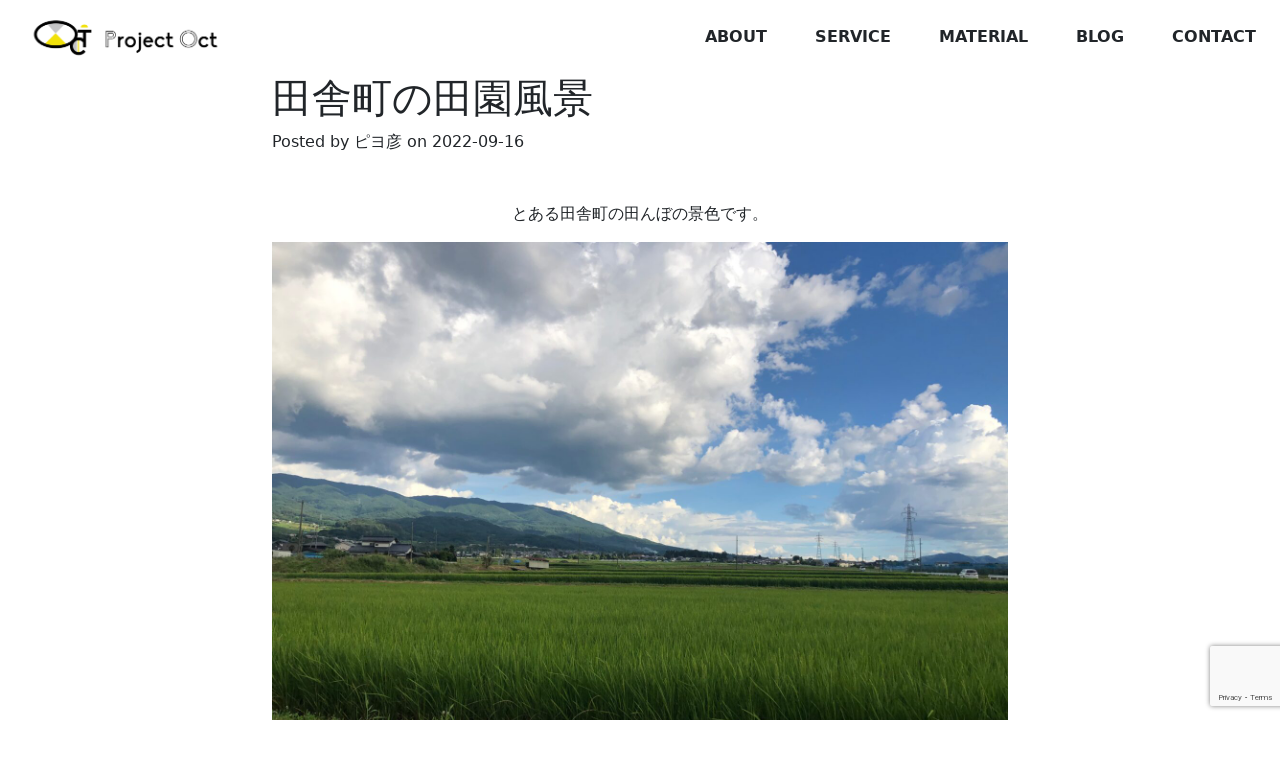

--- FILE ---
content_type: text/html; charset=UTF-8
request_url: https://project-oct.com/photograph/1416/kt-denen/
body_size: 12227
content:
<!DOCTYPE html>
<html lang="ja">
    <head>
    <meta charset="utf-8">
<meta name="viewport" content="width=device-width, initial-scale=1">
<!-- Bootstrap CSS -->
<link rel="stylesheet" href="https://project-oct.com/oct/wp-content/themes/oct-blog/css/bootstrap.css">
<link rel="stylesheet" href="https://cdn.jsdelivr.net/npm/bootstrap-icons@1.4.0/font/bootstrap-icons.css">
<link rel="stylesheet" href="https://project-oct.com/oct/wp-content/themes/oct-blog/css/style.min.css">
<title>Project Oct</title>
<link rel="icon" href="https://project-oct.com/oct/wp-content/themes/oct-blog/images/favicon.ico">
<link rel="apple-touch-icon" sizes="180x180" href="https://project-oct.com/oct/wp-content/themes/oct-blog/images/apple-touch-icon.png">
<title>田舎町の田園風景 &#8211; Oct blog</title>
<meta name='robots' content='max-image-preview:large' />
<link rel='dns-prefetch' href='//www.google.com' />
<link rel="alternate" type="application/rss+xml" title="Oct blog &raquo; 田舎町の田園風景 のコメントのフィード" href="https://project-oct.com/photograph/1416/kt-denen/feed/" />
<link rel="alternate" title="oEmbed (JSON)" type="application/json+oembed" href="https://project-oct.com/wp-json/oembed/1.0/embed?url=https%3A%2F%2Fproject-oct.com%2Fphotograph%2F1416%2Fkt-denen%2F" />
<link rel="alternate" title="oEmbed (XML)" type="text/xml+oembed" href="https://project-oct.com/wp-json/oembed/1.0/embed?url=https%3A%2F%2Fproject-oct.com%2Fphotograph%2F1416%2Fkt-denen%2F&#038;format=xml" />
<style id='wp-img-auto-sizes-contain-inline-css' type='text/css'>
img:is([sizes=auto i],[sizes^="auto," i]){contain-intrinsic-size:3000px 1500px}
/*# sourceURL=wp-img-auto-sizes-contain-inline-css */
</style>
<style id='wp-emoji-styles-inline-css' type='text/css'>

	img.wp-smiley, img.emoji {
		display: inline !important;
		border: none !important;
		box-shadow: none !important;
		height: 1em !important;
		width: 1em !important;
		margin: 0 0.07em !important;
		vertical-align: -0.1em !important;
		background: none !important;
		padding: 0 !important;
	}
/*# sourceURL=wp-emoji-styles-inline-css */
</style>
<style id='wp-block-library-inline-css' type='text/css'>
:root{--wp-block-synced-color:#7a00df;--wp-block-synced-color--rgb:122,0,223;--wp-bound-block-color:var(--wp-block-synced-color);--wp-editor-canvas-background:#ddd;--wp-admin-theme-color:#007cba;--wp-admin-theme-color--rgb:0,124,186;--wp-admin-theme-color-darker-10:#006ba1;--wp-admin-theme-color-darker-10--rgb:0,107,160.5;--wp-admin-theme-color-darker-20:#005a87;--wp-admin-theme-color-darker-20--rgb:0,90,135;--wp-admin-border-width-focus:2px}@media (min-resolution:192dpi){:root{--wp-admin-border-width-focus:1.5px}}.wp-element-button{cursor:pointer}:root .has-very-light-gray-background-color{background-color:#eee}:root .has-very-dark-gray-background-color{background-color:#313131}:root .has-very-light-gray-color{color:#eee}:root .has-very-dark-gray-color{color:#313131}:root .has-vivid-green-cyan-to-vivid-cyan-blue-gradient-background{background:linear-gradient(135deg,#00d084,#0693e3)}:root .has-purple-crush-gradient-background{background:linear-gradient(135deg,#34e2e4,#4721fb 50%,#ab1dfe)}:root .has-hazy-dawn-gradient-background{background:linear-gradient(135deg,#faaca8,#dad0ec)}:root .has-subdued-olive-gradient-background{background:linear-gradient(135deg,#fafae1,#67a671)}:root .has-atomic-cream-gradient-background{background:linear-gradient(135deg,#fdd79a,#004a59)}:root .has-nightshade-gradient-background{background:linear-gradient(135deg,#330968,#31cdcf)}:root .has-midnight-gradient-background{background:linear-gradient(135deg,#020381,#2874fc)}:root{--wp--preset--font-size--normal:16px;--wp--preset--font-size--huge:42px}.has-regular-font-size{font-size:1em}.has-larger-font-size{font-size:2.625em}.has-normal-font-size{font-size:var(--wp--preset--font-size--normal)}.has-huge-font-size{font-size:var(--wp--preset--font-size--huge)}.has-text-align-center{text-align:center}.has-text-align-left{text-align:left}.has-text-align-right{text-align:right}.has-fit-text{white-space:nowrap!important}#end-resizable-editor-section{display:none}.aligncenter{clear:both}.items-justified-left{justify-content:flex-start}.items-justified-center{justify-content:center}.items-justified-right{justify-content:flex-end}.items-justified-space-between{justify-content:space-between}.screen-reader-text{border:0;clip-path:inset(50%);height:1px;margin:-1px;overflow:hidden;padding:0;position:absolute;width:1px;word-wrap:normal!important}.screen-reader-text:focus{background-color:#ddd;clip-path:none;color:#444;display:block;font-size:1em;height:auto;left:5px;line-height:normal;padding:15px 23px 14px;text-decoration:none;top:5px;width:auto;z-index:100000}html :where(.has-border-color){border-style:solid}html :where([style*=border-top-color]){border-top-style:solid}html :where([style*=border-right-color]){border-right-style:solid}html :where([style*=border-bottom-color]){border-bottom-style:solid}html :where([style*=border-left-color]){border-left-style:solid}html :where([style*=border-width]){border-style:solid}html :where([style*=border-top-width]){border-top-style:solid}html :where([style*=border-right-width]){border-right-style:solid}html :where([style*=border-bottom-width]){border-bottom-style:solid}html :where([style*=border-left-width]){border-left-style:solid}html :where(img[class*=wp-image-]){height:auto;max-width:100%}:where(figure){margin:0 0 1em}html :where(.is-position-sticky){--wp-admin--admin-bar--position-offset:var(--wp-admin--admin-bar--height,0px)}@media screen and (max-width:600px){html :where(.is-position-sticky){--wp-admin--admin-bar--position-offset:0px}}

/*# sourceURL=wp-block-library-inline-css */
</style><style id='wp-block-image-inline-css' type='text/css'>
.wp-block-image>a,.wp-block-image>figure>a{display:inline-block}.wp-block-image img{box-sizing:border-box;height:auto;max-width:100%;vertical-align:bottom}@media not (prefers-reduced-motion){.wp-block-image img.hide{visibility:hidden}.wp-block-image img.show{animation:show-content-image .4s}}.wp-block-image[style*=border-radius] img,.wp-block-image[style*=border-radius]>a{border-radius:inherit}.wp-block-image.has-custom-border img{box-sizing:border-box}.wp-block-image.aligncenter{text-align:center}.wp-block-image.alignfull>a,.wp-block-image.alignwide>a{width:100%}.wp-block-image.alignfull img,.wp-block-image.alignwide img{height:auto;width:100%}.wp-block-image .aligncenter,.wp-block-image .alignleft,.wp-block-image .alignright,.wp-block-image.aligncenter,.wp-block-image.alignleft,.wp-block-image.alignright{display:table}.wp-block-image .aligncenter>figcaption,.wp-block-image .alignleft>figcaption,.wp-block-image .alignright>figcaption,.wp-block-image.aligncenter>figcaption,.wp-block-image.alignleft>figcaption,.wp-block-image.alignright>figcaption{caption-side:bottom;display:table-caption}.wp-block-image .alignleft{float:left;margin:.5em 1em .5em 0}.wp-block-image .alignright{float:right;margin:.5em 0 .5em 1em}.wp-block-image .aligncenter{margin-left:auto;margin-right:auto}.wp-block-image :where(figcaption){margin-bottom:1em;margin-top:.5em}.wp-block-image.is-style-circle-mask img{border-radius:9999px}@supports ((-webkit-mask-image:none) or (mask-image:none)) or (-webkit-mask-image:none){.wp-block-image.is-style-circle-mask img{border-radius:0;-webkit-mask-image:url('data:image/svg+xml;utf8,<svg viewBox="0 0 100 100" xmlns="http://www.w3.org/2000/svg"><circle cx="50" cy="50" r="50"/></svg>');mask-image:url('data:image/svg+xml;utf8,<svg viewBox="0 0 100 100" xmlns="http://www.w3.org/2000/svg"><circle cx="50" cy="50" r="50"/></svg>');mask-mode:alpha;-webkit-mask-position:center;mask-position:center;-webkit-mask-repeat:no-repeat;mask-repeat:no-repeat;-webkit-mask-size:contain;mask-size:contain}}:root :where(.wp-block-image.is-style-rounded img,.wp-block-image .is-style-rounded img){border-radius:9999px}.wp-block-image figure{margin:0}.wp-lightbox-container{display:flex;flex-direction:column;position:relative}.wp-lightbox-container img{cursor:zoom-in}.wp-lightbox-container img:hover+button{opacity:1}.wp-lightbox-container button{align-items:center;backdrop-filter:blur(16px) saturate(180%);background-color:#5a5a5a40;border:none;border-radius:4px;cursor:zoom-in;display:flex;height:20px;justify-content:center;opacity:0;padding:0;position:absolute;right:16px;text-align:center;top:16px;width:20px;z-index:100}@media not (prefers-reduced-motion){.wp-lightbox-container button{transition:opacity .2s ease}}.wp-lightbox-container button:focus-visible{outline:3px auto #5a5a5a40;outline:3px auto -webkit-focus-ring-color;outline-offset:3px}.wp-lightbox-container button:hover{cursor:pointer;opacity:1}.wp-lightbox-container button:focus{opacity:1}.wp-lightbox-container button:focus,.wp-lightbox-container button:hover,.wp-lightbox-container button:not(:hover):not(:active):not(.has-background){background-color:#5a5a5a40;border:none}.wp-lightbox-overlay{box-sizing:border-box;cursor:zoom-out;height:100vh;left:0;overflow:hidden;position:fixed;top:0;visibility:hidden;width:100%;z-index:100000}.wp-lightbox-overlay .close-button{align-items:center;cursor:pointer;display:flex;justify-content:center;min-height:40px;min-width:40px;padding:0;position:absolute;right:calc(env(safe-area-inset-right) + 16px);top:calc(env(safe-area-inset-top) + 16px);z-index:5000000}.wp-lightbox-overlay .close-button:focus,.wp-lightbox-overlay .close-button:hover,.wp-lightbox-overlay .close-button:not(:hover):not(:active):not(.has-background){background:none;border:none}.wp-lightbox-overlay .lightbox-image-container{height:var(--wp--lightbox-container-height);left:50%;overflow:hidden;position:absolute;top:50%;transform:translate(-50%,-50%);transform-origin:top left;width:var(--wp--lightbox-container-width);z-index:9999999999}.wp-lightbox-overlay .wp-block-image{align-items:center;box-sizing:border-box;display:flex;height:100%;justify-content:center;margin:0;position:relative;transform-origin:0 0;width:100%;z-index:3000000}.wp-lightbox-overlay .wp-block-image img{height:var(--wp--lightbox-image-height);min-height:var(--wp--lightbox-image-height);min-width:var(--wp--lightbox-image-width);width:var(--wp--lightbox-image-width)}.wp-lightbox-overlay .wp-block-image figcaption{display:none}.wp-lightbox-overlay button{background:none;border:none}.wp-lightbox-overlay .scrim{background-color:#fff;height:100%;opacity:.9;position:absolute;width:100%;z-index:2000000}.wp-lightbox-overlay.active{visibility:visible}@media not (prefers-reduced-motion){.wp-lightbox-overlay.active{animation:turn-on-visibility .25s both}.wp-lightbox-overlay.active img{animation:turn-on-visibility .35s both}.wp-lightbox-overlay.show-closing-animation:not(.active){animation:turn-off-visibility .35s both}.wp-lightbox-overlay.show-closing-animation:not(.active) img{animation:turn-off-visibility .25s both}.wp-lightbox-overlay.zoom.active{animation:none;opacity:1;visibility:visible}.wp-lightbox-overlay.zoom.active .lightbox-image-container{animation:lightbox-zoom-in .4s}.wp-lightbox-overlay.zoom.active .lightbox-image-container img{animation:none}.wp-lightbox-overlay.zoom.active .scrim{animation:turn-on-visibility .4s forwards}.wp-lightbox-overlay.zoom.show-closing-animation:not(.active){animation:none}.wp-lightbox-overlay.zoom.show-closing-animation:not(.active) .lightbox-image-container{animation:lightbox-zoom-out .4s}.wp-lightbox-overlay.zoom.show-closing-animation:not(.active) .lightbox-image-container img{animation:none}.wp-lightbox-overlay.zoom.show-closing-animation:not(.active) .scrim{animation:turn-off-visibility .4s forwards}}@keyframes show-content-image{0%{visibility:hidden}99%{visibility:hidden}to{visibility:visible}}@keyframes turn-on-visibility{0%{opacity:0}to{opacity:1}}@keyframes turn-off-visibility{0%{opacity:1;visibility:visible}99%{opacity:0;visibility:visible}to{opacity:0;visibility:hidden}}@keyframes lightbox-zoom-in{0%{transform:translate(calc((-100vw + var(--wp--lightbox-scrollbar-width))/2 + var(--wp--lightbox-initial-left-position)),calc(-50vh + var(--wp--lightbox-initial-top-position))) scale(var(--wp--lightbox-scale))}to{transform:translate(-50%,-50%) scale(1)}}@keyframes lightbox-zoom-out{0%{transform:translate(-50%,-50%) scale(1);visibility:visible}99%{visibility:visible}to{transform:translate(calc((-100vw + var(--wp--lightbox-scrollbar-width))/2 + var(--wp--lightbox-initial-left-position)),calc(-50vh + var(--wp--lightbox-initial-top-position))) scale(var(--wp--lightbox-scale));visibility:hidden}}
/*# sourceURL=https://project-oct.com/oct/wp-includes/blocks/image/style.min.css */
</style>
<style id='wp-block-search-inline-css' type='text/css'>
.wp-block-search__button{margin-left:10px;word-break:normal}.wp-block-search__button.has-icon{line-height:0}.wp-block-search__button svg{height:1.25em;min-height:24px;min-width:24px;width:1.25em;fill:currentColor;vertical-align:text-bottom}:where(.wp-block-search__button){border:1px solid #ccc;padding:6px 10px}.wp-block-search__inside-wrapper{display:flex;flex:auto;flex-wrap:nowrap;max-width:100%}.wp-block-search__label{width:100%}.wp-block-search.wp-block-search__button-only .wp-block-search__button{box-sizing:border-box;display:flex;flex-shrink:0;justify-content:center;margin-left:0;max-width:100%}.wp-block-search.wp-block-search__button-only .wp-block-search__inside-wrapper{min-width:0!important;transition-property:width}.wp-block-search.wp-block-search__button-only .wp-block-search__input{flex-basis:100%;transition-duration:.3s}.wp-block-search.wp-block-search__button-only.wp-block-search__searchfield-hidden,.wp-block-search.wp-block-search__button-only.wp-block-search__searchfield-hidden .wp-block-search__inside-wrapper{overflow:hidden}.wp-block-search.wp-block-search__button-only.wp-block-search__searchfield-hidden .wp-block-search__input{border-left-width:0!important;border-right-width:0!important;flex-basis:0;flex-grow:0;margin:0;min-width:0!important;padding-left:0!important;padding-right:0!important;width:0!important}:where(.wp-block-search__input){appearance:none;border:1px solid #949494;flex-grow:1;font-family:inherit;font-size:inherit;font-style:inherit;font-weight:inherit;letter-spacing:inherit;line-height:inherit;margin-left:0;margin-right:0;min-width:3rem;padding:8px;text-decoration:unset!important;text-transform:inherit}:where(.wp-block-search__button-inside .wp-block-search__inside-wrapper){background-color:#fff;border:1px solid #949494;box-sizing:border-box;padding:4px}:where(.wp-block-search__button-inside .wp-block-search__inside-wrapper) .wp-block-search__input{border:none;border-radius:0;padding:0 4px}:where(.wp-block-search__button-inside .wp-block-search__inside-wrapper) .wp-block-search__input:focus{outline:none}:where(.wp-block-search__button-inside .wp-block-search__inside-wrapper) :where(.wp-block-search__button){padding:4px 8px}.wp-block-search.aligncenter .wp-block-search__inside-wrapper{margin:auto}.wp-block[data-align=right] .wp-block-search.wp-block-search__button-only .wp-block-search__inside-wrapper{float:right}
/*# sourceURL=https://project-oct.com/oct/wp-includes/blocks/search/style.min.css */
</style>
<style id='wp-block-tag-cloud-inline-css' type='text/css'>
.wp-block-tag-cloud{box-sizing:border-box}.wp-block-tag-cloud.aligncenter{justify-content:center;text-align:center}.wp-block-tag-cloud a{display:inline-block;margin-right:5px}.wp-block-tag-cloud span{display:inline-block;margin-left:5px;text-decoration:none}:root :where(.wp-block-tag-cloud.is-style-outline){display:flex;flex-wrap:wrap;gap:1ch}:root :where(.wp-block-tag-cloud.is-style-outline a){border:1px solid;font-size:unset!important;margin-right:0;padding:1ch 2ch;text-decoration:none!important}
/*# sourceURL=https://project-oct.com/oct/wp-includes/blocks/tag-cloud/style.min.css */
</style>
<style id='wp-block-paragraph-inline-css' type='text/css'>
.is-small-text{font-size:.875em}.is-regular-text{font-size:1em}.is-large-text{font-size:2.25em}.is-larger-text{font-size:3em}.has-drop-cap:not(:focus):first-letter{float:left;font-size:8.4em;font-style:normal;font-weight:100;line-height:.68;margin:.05em .1em 0 0;text-transform:uppercase}body.rtl .has-drop-cap:not(:focus):first-letter{float:none;margin-left:.1em}p.has-drop-cap.has-background{overflow:hidden}:root :where(p.has-background){padding:1.25em 2.375em}:where(p.has-text-color:not(.has-link-color)) a{color:inherit}p.has-text-align-left[style*="writing-mode:vertical-lr"],p.has-text-align-right[style*="writing-mode:vertical-rl"]{rotate:180deg}
/*# sourceURL=https://project-oct.com/oct/wp-includes/blocks/paragraph/style.min.css */
</style>
<style id='global-styles-inline-css' type='text/css'>
:root{--wp--preset--aspect-ratio--square: 1;--wp--preset--aspect-ratio--4-3: 4/3;--wp--preset--aspect-ratio--3-4: 3/4;--wp--preset--aspect-ratio--3-2: 3/2;--wp--preset--aspect-ratio--2-3: 2/3;--wp--preset--aspect-ratio--16-9: 16/9;--wp--preset--aspect-ratio--9-16: 9/16;--wp--preset--color--black: #000000;--wp--preset--color--cyan-bluish-gray: #abb8c3;--wp--preset--color--white: #ffffff;--wp--preset--color--pale-pink: #f78da7;--wp--preset--color--vivid-red: #cf2e2e;--wp--preset--color--luminous-vivid-orange: #ff6900;--wp--preset--color--luminous-vivid-amber: #fcb900;--wp--preset--color--light-green-cyan: #7bdcb5;--wp--preset--color--vivid-green-cyan: #00d084;--wp--preset--color--pale-cyan-blue: #8ed1fc;--wp--preset--color--vivid-cyan-blue: #0693e3;--wp--preset--color--vivid-purple: #9b51e0;--wp--preset--gradient--vivid-cyan-blue-to-vivid-purple: linear-gradient(135deg,rgb(6,147,227) 0%,rgb(155,81,224) 100%);--wp--preset--gradient--light-green-cyan-to-vivid-green-cyan: linear-gradient(135deg,rgb(122,220,180) 0%,rgb(0,208,130) 100%);--wp--preset--gradient--luminous-vivid-amber-to-luminous-vivid-orange: linear-gradient(135deg,rgb(252,185,0) 0%,rgb(255,105,0) 100%);--wp--preset--gradient--luminous-vivid-orange-to-vivid-red: linear-gradient(135deg,rgb(255,105,0) 0%,rgb(207,46,46) 100%);--wp--preset--gradient--very-light-gray-to-cyan-bluish-gray: linear-gradient(135deg,rgb(238,238,238) 0%,rgb(169,184,195) 100%);--wp--preset--gradient--cool-to-warm-spectrum: linear-gradient(135deg,rgb(74,234,220) 0%,rgb(151,120,209) 20%,rgb(207,42,186) 40%,rgb(238,44,130) 60%,rgb(251,105,98) 80%,rgb(254,248,76) 100%);--wp--preset--gradient--blush-light-purple: linear-gradient(135deg,rgb(255,206,236) 0%,rgb(152,150,240) 100%);--wp--preset--gradient--blush-bordeaux: linear-gradient(135deg,rgb(254,205,165) 0%,rgb(254,45,45) 50%,rgb(107,0,62) 100%);--wp--preset--gradient--luminous-dusk: linear-gradient(135deg,rgb(255,203,112) 0%,rgb(199,81,192) 50%,rgb(65,88,208) 100%);--wp--preset--gradient--pale-ocean: linear-gradient(135deg,rgb(255,245,203) 0%,rgb(182,227,212) 50%,rgb(51,167,181) 100%);--wp--preset--gradient--electric-grass: linear-gradient(135deg,rgb(202,248,128) 0%,rgb(113,206,126) 100%);--wp--preset--gradient--midnight: linear-gradient(135deg,rgb(2,3,129) 0%,rgb(40,116,252) 100%);--wp--preset--font-size--small: 13px;--wp--preset--font-size--medium: 20px;--wp--preset--font-size--large: 36px;--wp--preset--font-size--x-large: 42px;--wp--preset--spacing--20: 0.44rem;--wp--preset--spacing--30: 0.67rem;--wp--preset--spacing--40: 1rem;--wp--preset--spacing--50: 1.5rem;--wp--preset--spacing--60: 2.25rem;--wp--preset--spacing--70: 3.38rem;--wp--preset--spacing--80: 5.06rem;--wp--preset--shadow--natural: 6px 6px 9px rgba(0, 0, 0, 0.2);--wp--preset--shadow--deep: 12px 12px 50px rgba(0, 0, 0, 0.4);--wp--preset--shadow--sharp: 6px 6px 0px rgba(0, 0, 0, 0.2);--wp--preset--shadow--outlined: 6px 6px 0px -3px rgb(255, 255, 255), 6px 6px rgb(0, 0, 0);--wp--preset--shadow--crisp: 6px 6px 0px rgb(0, 0, 0);}:where(.is-layout-flex){gap: 0.5em;}:where(.is-layout-grid){gap: 0.5em;}body .is-layout-flex{display: flex;}.is-layout-flex{flex-wrap: wrap;align-items: center;}.is-layout-flex > :is(*, div){margin: 0;}body .is-layout-grid{display: grid;}.is-layout-grid > :is(*, div){margin: 0;}:where(.wp-block-columns.is-layout-flex){gap: 2em;}:where(.wp-block-columns.is-layout-grid){gap: 2em;}:where(.wp-block-post-template.is-layout-flex){gap: 1.25em;}:where(.wp-block-post-template.is-layout-grid){gap: 1.25em;}.has-black-color{color: var(--wp--preset--color--black) !important;}.has-cyan-bluish-gray-color{color: var(--wp--preset--color--cyan-bluish-gray) !important;}.has-white-color{color: var(--wp--preset--color--white) !important;}.has-pale-pink-color{color: var(--wp--preset--color--pale-pink) !important;}.has-vivid-red-color{color: var(--wp--preset--color--vivid-red) !important;}.has-luminous-vivid-orange-color{color: var(--wp--preset--color--luminous-vivid-orange) !important;}.has-luminous-vivid-amber-color{color: var(--wp--preset--color--luminous-vivid-amber) !important;}.has-light-green-cyan-color{color: var(--wp--preset--color--light-green-cyan) !important;}.has-vivid-green-cyan-color{color: var(--wp--preset--color--vivid-green-cyan) !important;}.has-pale-cyan-blue-color{color: var(--wp--preset--color--pale-cyan-blue) !important;}.has-vivid-cyan-blue-color{color: var(--wp--preset--color--vivid-cyan-blue) !important;}.has-vivid-purple-color{color: var(--wp--preset--color--vivid-purple) !important;}.has-black-background-color{background-color: var(--wp--preset--color--black) !important;}.has-cyan-bluish-gray-background-color{background-color: var(--wp--preset--color--cyan-bluish-gray) !important;}.has-white-background-color{background-color: var(--wp--preset--color--white) !important;}.has-pale-pink-background-color{background-color: var(--wp--preset--color--pale-pink) !important;}.has-vivid-red-background-color{background-color: var(--wp--preset--color--vivid-red) !important;}.has-luminous-vivid-orange-background-color{background-color: var(--wp--preset--color--luminous-vivid-orange) !important;}.has-luminous-vivid-amber-background-color{background-color: var(--wp--preset--color--luminous-vivid-amber) !important;}.has-light-green-cyan-background-color{background-color: var(--wp--preset--color--light-green-cyan) !important;}.has-vivid-green-cyan-background-color{background-color: var(--wp--preset--color--vivid-green-cyan) !important;}.has-pale-cyan-blue-background-color{background-color: var(--wp--preset--color--pale-cyan-blue) !important;}.has-vivid-cyan-blue-background-color{background-color: var(--wp--preset--color--vivid-cyan-blue) !important;}.has-vivid-purple-background-color{background-color: var(--wp--preset--color--vivid-purple) !important;}.has-black-border-color{border-color: var(--wp--preset--color--black) !important;}.has-cyan-bluish-gray-border-color{border-color: var(--wp--preset--color--cyan-bluish-gray) !important;}.has-white-border-color{border-color: var(--wp--preset--color--white) !important;}.has-pale-pink-border-color{border-color: var(--wp--preset--color--pale-pink) !important;}.has-vivid-red-border-color{border-color: var(--wp--preset--color--vivid-red) !important;}.has-luminous-vivid-orange-border-color{border-color: var(--wp--preset--color--luminous-vivid-orange) !important;}.has-luminous-vivid-amber-border-color{border-color: var(--wp--preset--color--luminous-vivid-amber) !important;}.has-light-green-cyan-border-color{border-color: var(--wp--preset--color--light-green-cyan) !important;}.has-vivid-green-cyan-border-color{border-color: var(--wp--preset--color--vivid-green-cyan) !important;}.has-pale-cyan-blue-border-color{border-color: var(--wp--preset--color--pale-cyan-blue) !important;}.has-vivid-cyan-blue-border-color{border-color: var(--wp--preset--color--vivid-cyan-blue) !important;}.has-vivid-purple-border-color{border-color: var(--wp--preset--color--vivid-purple) !important;}.has-vivid-cyan-blue-to-vivid-purple-gradient-background{background: var(--wp--preset--gradient--vivid-cyan-blue-to-vivid-purple) !important;}.has-light-green-cyan-to-vivid-green-cyan-gradient-background{background: var(--wp--preset--gradient--light-green-cyan-to-vivid-green-cyan) !important;}.has-luminous-vivid-amber-to-luminous-vivid-orange-gradient-background{background: var(--wp--preset--gradient--luminous-vivid-amber-to-luminous-vivid-orange) !important;}.has-luminous-vivid-orange-to-vivid-red-gradient-background{background: var(--wp--preset--gradient--luminous-vivid-orange-to-vivid-red) !important;}.has-very-light-gray-to-cyan-bluish-gray-gradient-background{background: var(--wp--preset--gradient--very-light-gray-to-cyan-bluish-gray) !important;}.has-cool-to-warm-spectrum-gradient-background{background: var(--wp--preset--gradient--cool-to-warm-spectrum) !important;}.has-blush-light-purple-gradient-background{background: var(--wp--preset--gradient--blush-light-purple) !important;}.has-blush-bordeaux-gradient-background{background: var(--wp--preset--gradient--blush-bordeaux) !important;}.has-luminous-dusk-gradient-background{background: var(--wp--preset--gradient--luminous-dusk) !important;}.has-pale-ocean-gradient-background{background: var(--wp--preset--gradient--pale-ocean) !important;}.has-electric-grass-gradient-background{background: var(--wp--preset--gradient--electric-grass) !important;}.has-midnight-gradient-background{background: var(--wp--preset--gradient--midnight) !important;}.has-small-font-size{font-size: var(--wp--preset--font-size--small) !important;}.has-medium-font-size{font-size: var(--wp--preset--font-size--medium) !important;}.has-large-font-size{font-size: var(--wp--preset--font-size--large) !important;}.has-x-large-font-size{font-size: var(--wp--preset--font-size--x-large) !important;}
/*# sourceURL=global-styles-inline-css */
</style>

<style id='classic-theme-styles-inline-css' type='text/css'>
/*! This file is auto-generated */
.wp-block-button__link{color:#fff;background-color:#32373c;border-radius:9999px;box-shadow:none;text-decoration:none;padding:calc(.667em + 2px) calc(1.333em + 2px);font-size:1.125em}.wp-block-file__button{background:#32373c;color:#fff;text-decoration:none}
/*# sourceURL=/wp-includes/css/classic-themes.min.css */
</style>
<link rel='stylesheet' id='contact-form-7-css' href='https://project-oct.com/oct/wp-content/plugins/contact-form-7/includes/css/styles.css?ver=5.4.1' type='text/css' media='all' />
<link rel="https://api.w.org/" href="https://project-oct.com/wp-json/" /><link rel="alternate" title="JSON" type="application/json" href="https://project-oct.com/wp-json/wp/v2/posts/1416" /><link rel="EditURI" type="application/rsd+xml" title="RSD" href="https://project-oct.com/oct/xmlrpc.php?rsd" />
<meta name="generator" content="WordPress 6.9" />
<link rel="canonical" href="https://project-oct.com/photograph/1416/kt-denen/" />
<link rel='shortlink' href='https://project-oct.com/?p=1416' />
		<style type="text/css" id="wp-custom-css">
			.wp-block-code {
	background-color: black;
	color: white;
	font-weight: bold;
	line-height: 2;
	border: solid gray 5px;
}

figcaption a {
	text-decoration: none;
	color: #212529
}

figcaption a:hover {
	color: #212529;
}


.card:hover {
	border-color: #adb5bd;
}

.youtube1 {
  position:relative;
  width: 100%;
  max-width: 700px;
	margin-left: auto;
	margin-right: auto;
}

.youtube1::before {
  content: "";
  display: block;
  width: 100%;
  padding-top: 56.25%;
}

.youtube1 iframe{
  position: absolute;
  top: 0;
  right: 0;
  width: 100%;
  height: 100%;
}

/* コンタクトフォーム */
.wp-block-contact-form-7-contact-form-selector {
display: grid;
place-items: center;
}		</style>
		

<script src="https://use.fontawesome.com/releases/v5.15.3/js/all.js" crossorigin="anonymous"></script>
<!-- Google fonts-->
<link href="https://fonts.googleapis.com/css?family=Lora:400,700,400italic,700italic" rel="stylesheet" type="text/css" />
<link href="https://fonts.googleapis.com/css?family=Open+Sans:300italic,400italic,600italic,700italic,800italic,400,300,600,700,800" rel="stylesheet" type="text/css" />
<!-- Google tag (gtag.js) -->
<script async src="https://www.googletagmanager.com/gtag/js?id=G-MQK8E5GZ2K"></script>
<script>
  window.dataLayer = window.dataLayer || [];
  function gtag(){dataLayer.push(arguments);}
  gtag('js', new Date());

  gtag('config', 'G-MQK8E5GZ2K');
</script>
<!-- Google Adsense -->
<script async src="https://pagead2.googlesyndication.com/pagead/js/adsbygoogle.js?client=ca-pub-6227133315443414"
     crossorigin="anonymous"></script>
    </head>
    <body>
        <!-- Navigation-->
          <header>

    <nav class="navbar navbar-expand-md navbar-light bg-white p-0">
      <div class="container-fluid p-0">
      <a class="navbar-brand p-0" href="https://project-oct.com/">
          <img src="https://project-oct.com/oct/wp-content/themes/oct-blog/images/logo_img/project-oct_logo_wt.png" alt="" width="250" height="auto">
        </a>
        <button class="navbar-toggler" type="button" data-bs-toggle="collapse" data-bs-target="#navbarNav" aria-controls="navbarNav" aria-expanded="false" aria-label="Toggle navigation">
          <span class="navbar-toggler-icon"></span>
        </button>
        <div class="collapse navbar-collapse" id="navbarNav">
          <ul class="navbar-nav ms-auto">
            <li class="nav-item p-3">
              <a class="nav-link text-dark fw-bold" aria-current="page" href="https://project-oct.com/">ABOUT</a>
            </li>
            <li class="nav-item p-3">
              <a class="nav-link text-dark fw-bold" href="https://project-oct.com/service/">SERVICE</a>
            </li>
            <li class="nav-item p-3">
              <a class="nav-link text-dark fw-bold" href="https://project-oct.com/material/">MATERIAL</a>
            </li>
            <li class="nav-item p-3">
              <a class="nav-link text-dark fw-bold" href="https://note.com/project_oct/m/mc8069bdee528" target="blank">BLOG</a>
            </li>
            <li class="nav-item p-3">
              <a class="nav-link text-dark fw-bold" href="https://project-oct.com/contact/">CONTACT</a>
            </li>
          </ul>
        </div>
      </div>
    </nav>
  </header>
        
        <!-- Page Header-->
                <header class="masthead">
            <div class="overlay"></div>
            <div class="container">
                <div class="row">
                    <div class="col-lg-8 col-md-10 mx-auto">
                        <div class="post-heading">
                            <h1>田舎町の田園風景</h1>
                            
                            <span class="meta">
                            Posted by
                                ピヨ彦                                on 2022-09-16                            </span>
                        </div>
                        <div class="my-5"></div>
                    </div>
                </div>
            </div>
        </header>
        <!-- Post Content-->
        <article>
            <div class="container">
                <div class="row">
                    <div class="col-lg-8 col-md-10 mx-auto">
                        
<p class="has-text-align-center">とある田舎町の田んぼの景色です。</p>


<div class="wp-block-image">
<figure class="aligncenter size-full"><a href="https://project-oct.com/oct/wp-content/uploads/2022/09/kt-denen_00.jpg" target="_blank" rel="noreferrer noopener"><img fetchpriority="high" decoding="async" width="4032" height="3024" src="https://project-oct.com/oct/wp-content/uploads/2022/09/kt-denen_00.jpg" alt="田舎町の田園風景" class="wp-image-1417" srcset="https://project-oct.com/oct/wp-content/uploads/2022/09/kt-denen_00.jpg 4032w, https://project-oct.com/oct/wp-content/uploads/2022/09/kt-denen_00-300x225.jpg 300w, https://project-oct.com/oct/wp-content/uploads/2022/09/kt-denen_00-1024x768.jpg 1024w, https://project-oct.com/oct/wp-content/uploads/2022/09/kt-denen_00-768x576.jpg 768w, https://project-oct.com/oct/wp-content/uploads/2022/09/kt-denen_00-1536x1152.jpg 1536w, https://project-oct.com/oct/wp-content/uploads/2022/09/kt-denen_00-2048x1536.jpg 2048w" sizes="(max-width: 4032px) 100vw, 4032px" /></a></figure>
</div>
     

                    </div>
                </div>
            </div>
        </article>

        
        <!-- ウィジェットを使用 -->
        <div class="container mt-5">
        <section id="block-5" class="widget widget_block widget_search"><form role="search" method="get" action="https://project-oct.com/" class="wp-block-search__button-inside wp-block-search__text-button aligncenter wp-block-search"    ><label class="wp-block-search__label screen-reader-text" for="wp-block-search__input-1" >検索</label><div class="wp-block-search__inside-wrapper" ><input class="wp-block-search__input" id="wp-block-search__input-1" placeholder="" value="" type="search" name="s" required /><button aria-label="検索" class="wp-block-search__button wp-element-button" type="submit" >検索</button></div></form></section><section id="block-6" class="widget widget_block"><div class="my-5"></div></section><section id="block-2" class="widget widget_block widget_tag_cloud"><p class="is-style-outline wp-block-tag-cloud"><a href="https://project-oct.com/tag/%e3%82%ad%e3%83%8e%e3%82%b3/" class="tag-cloud-link tag-link-68 tag-link-position-1" style="font-size: 9.8947368421053pt;" aria-label="キノコ (2個の項目)">キノコ<span class="tag-link-count"> (2)</span></a>
<a href="https://project-oct.com/tag/%e3%82%b9%e3%83%86%e3%83%b3%e3%83%89%e3%82%b0%e3%83%a9%e3%82%b9/" class="tag-cloud-link tag-link-7 tag-link-position-2" style="font-size: 8pt;" aria-label="ステンドグラス (1個の項目)">ステンドグラス<span class="tag-link-count"> (1)</span></a>
<a href="https://project-oct.com/tag/%e3%83%86%e3%82%af%e3%82%b9%e3%83%81%e3%83%a3/" class="tag-cloud-link tag-link-135 tag-link-position-3" style="font-size: 12.210526315789pt;" aria-label="テクスチャ (4個の項目)">テクスチャ<span class="tag-link-count"> (4)</span></a>
<a href="https://project-oct.com/tag/%e3%83%89%e3%82%a6%e3%83%80%e3%83%b3%e3%83%84%e3%83%84%e3%82%b8/" class="tag-cloud-link tag-link-24 tag-link-position-4" style="font-size: 8pt;" aria-label="ドウダンツツジ (1個の項目)">ドウダンツツジ<span class="tag-link-count"> (1)</span></a>
<a href="https://project-oct.com/tag/%e3%83%91%e3%82%bf%e3%83%bc%e3%83%b3/" class="tag-cloud-link tag-link-139 tag-link-position-5" style="font-size: 13.789473684211pt;" aria-label="パターン (6個の項目)">パターン<span class="tag-link-count"> (6)</span></a>
<a href="https://project-oct.com/tag/%e3%83%94%e3%83%b3%e3%82%af/" class="tag-cloud-link tag-link-120 tag-link-position-6" style="font-size: 9.8947368421053pt;" aria-label="ピンク (2個の項目)">ピンク<span class="tag-link-count"> (2)</span></a>
<a href="https://project-oct.com/tag/%e3%83%97%e3%83%ad%e3%83%b3%e3%83%97%e3%83%88/" class="tag-cloud-link tag-link-136 tag-link-position-7" style="font-size: 16.210526315789pt;" aria-label="プロンプト (11個の項目)">プロンプト<span class="tag-link-count"> (11)</span></a>
<a href="https://project-oct.com/tag/%e3%83%9a%e3%83%83%e3%83%88/" class="tag-cloud-link tag-link-41 tag-link-position-8" style="font-size: 9.8947368421053pt;" aria-label="ペット (2個の項目)">ペット<span class="tag-link-count"> (2)</span></a>
<a href="https://project-oct.com/tag/%e3%83%9e%e3%83%bc%e3%82%b1%e3%83%83%e3%83%88/" class="tag-cloud-link tag-link-28 tag-link-position-9" style="font-size: 8pt;" aria-label="マーケット (1個の項目)">マーケット<span class="tag-link-count"> (1)</span></a>
<a href="https://project-oct.com/tag/%e3%83%a1%e3%82%a4%e3%83%b3%e3%83%93%e3%83%a5%e3%83%bc/" class="tag-cloud-link tag-link-26 tag-link-position-10" style="font-size: 22pt;" aria-label="メインビュー (42個の項目)">メインビュー<span class="tag-link-count"> (42)</span></a>
<a href="https://project-oct.com/tag/%e3%83%ac%e3%83%b3%e3%82%ac/" class="tag-cloud-link tag-link-134 tag-link-position-11" style="font-size: 13.789473684211pt;" aria-label="レンガ (6個の項目)">レンガ<span class="tag-link-count"> (6)</span></a>
<a href="https://project-oct.com/tag/%e4%bc%8a%e8%89%af%e9%83%a8%e5%b3%b6/" class="tag-cloud-link tag-link-14 tag-link-position-12" style="font-size: 8pt;" aria-label="伊良部島 (1個の項目)">伊良部島<span class="tag-link-count"> (1)</span></a>
<a href="https://project-oct.com/tag/%e5%86%ac/" class="tag-cloud-link tag-link-133 tag-link-position-13" style="font-size: 9.8947368421053pt;" aria-label="冬 (2個の項目)">冬<span class="tag-link-count"> (2)</span></a>
<a href="https://project-oct.com/tag/%e5%8b%95%e7%89%a9/" class="tag-cloud-link tag-link-102 tag-link-position-14" style="font-size: 11.157894736842pt;" aria-label="動物 (3個の項目)">動物<span class="tag-link-count"> (3)</span></a>
<a href="https://project-oct.com/tag/%e5%a1%a9%e5%b0%bb%e5%b8%82/" class="tag-cloud-link tag-link-44 tag-link-position-15" style="font-size: 9.8947368421053pt;" aria-label="塩尻市 (2個の項目)">塩尻市<span class="tag-link-count"> (2)</span></a>
<a href="https://project-oct.com/tag/%e5%a5%88%e8%89%af%e4%ba%95%e5%ae%bf/" class="tag-cloud-link tag-link-47 tag-link-position-16" style="font-size: 9.8947368421053pt;" aria-label="奈良井宿 (2個の項目)">奈良井宿<span class="tag-link-count"> (2)</span></a>
<a href="https://project-oct.com/tag/%e5%ae%ae%e5%b4%8e%e7%9c%8c/" class="tag-cloud-link tag-link-101 tag-link-position-17" style="font-size: 9.8947368421053pt;" aria-label="宮崎県 (2個の項目)">宮崎県<span class="tag-link-count"> (2)</span></a>
<a href="https://project-oct.com/tag/%e5%b1%b1/" class="tag-cloud-link tag-link-21 tag-link-position-18" style="font-size: 13.789473684211pt;" aria-label="山 (6個の項目)">山<span class="tag-link-count"> (6)</span></a>
<a href="https://project-oct.com/tag/%e5%b8%82%e8%a1%97%e5%9c%b0/" class="tag-cloud-link tag-link-30 tag-link-position-19" style="font-size: 8pt;" aria-label="市街地 (1個の項目)">市街地<span class="tag-link-count"> (1)</span></a>
<a href="https://project-oct.com/tag/%e5%be%a1%e5%b6%bd%e5%b1%b1/" class="tag-cloud-link tag-link-23 tag-link-position-20" style="font-size: 8pt;" aria-label="御嶽山 (1個の項目)">御嶽山<span class="tag-link-count"> (1)</span></a>
<a href="https://project-oct.com/tag/%e6%98%a5/" class="tag-cloud-link tag-link-22 tag-link-position-21" style="font-size: 9.8947368421053pt;" aria-label="春 (2個の項目)">春<span class="tag-link-count"> (2)</span></a>
<a href="https://project-oct.com/tag/%e6%9c%9d%e9%99%bd/" class="tag-cloud-link tag-link-12 tag-link-position-22" style="font-size: 8pt;" aria-label="朝陽 (1個の項目)">朝陽<span class="tag-link-count"> (1)</span></a>
<a href="https://project-oct.com/tag/%e6%9c%a8/" class="tag-cloud-link tag-link-20 tag-link-position-23" style="font-size: 12.210526315789pt;" aria-label="木 (4個の項目)">木<span class="tag-link-count"> (4)</span></a>
<a href="https://project-oct.com/tag/%e6%9c%a8%e6%9b%bd/" class="tag-cloud-link tag-link-39 tag-link-position-24" style="font-size: 9.8947368421053pt;" aria-label="木曽 (2個の項目)">木曽<span class="tag-link-count"> (2)</span></a>
<a href="https://project-oct.com/tag/%e6%9d%be%e6%9c%ac%e5%b8%82/" class="tag-cloud-link tag-link-27 tag-link-position-25" style="font-size: 15.789473684211pt;" aria-label="松本市 (10個の項目)">松本市<span class="tag-link-count"> (10)</span></a>
<a href="https://project-oct.com/tag/%e6%9f%b4%e7%8a%ac/" class="tag-cloud-link tag-link-40 tag-link-position-26" style="font-size: 9.8947368421053pt;" aria-label="柴犬 (2個の項目)">柴犬<span class="tag-link-count"> (2)</span></a>
<a href="https://project-oct.com/tag/%e6%a1%9c/" class="tag-cloud-link tag-link-163 tag-link-position-27" style="font-size: 12.210526315789pt;" aria-label="桜 (4個の項目)">桜<span class="tag-link-count"> (4)</span></a>
<a href="https://project-oct.com/tag/%e6%a3%ae%e6%9e%97/" class="tag-cloud-link tag-link-16 tag-link-position-28" style="font-size: 13.052631578947pt;" aria-label="森林 (5個の項目)">森林<span class="tag-link-count"> (5)</span></a>
<a href="https://project-oct.com/tag/%e6%a4%8d%e7%89%a9/" class="tag-cloud-link tag-link-53 tag-link-position-29" style="font-size: 12.210526315789pt;" aria-label="植物 (4個の項目)">植物<span class="tag-link-count"> (4)</span></a>
<a href="https://project-oct.com/tag/%e6%b2%96%e7%b8%84/" class="tag-cloud-link tag-link-13 tag-link-position-30" style="font-size: 13.052631578947pt;" aria-label="沖縄 (5個の項目)">沖縄<span class="tag-link-count"> (5)</span></a>
<a href="https://project-oct.com/tag/%e6%b5%b7%e5%b3%a1/" class="tag-cloud-link tag-link-15 tag-link-position-31" style="font-size: 8pt;" aria-label="海峡 (1個の項目)">海峡<span class="tag-link-count"> (1)</span></a>
<a href="https://project-oct.com/tag/%e7%a7%8b/" class="tag-cloud-link tag-link-72 tag-link-position-32" style="font-size: 9.8947368421053pt;" aria-label="秋 (2個の項目)">秋<span class="tag-link-count"> (2)</span></a>
<a href="https://project-oct.com/tag/%e7%a9%ba/" class="tag-cloud-link tag-link-19 tag-link-position-33" style="font-size: 8pt;" aria-label="空 (1個の項目)">空<span class="tag-link-count"> (1)</span></a>
<a href="https://project-oct.com/tag/%e7%b7%91/" class="tag-cloud-link tag-link-38 tag-link-position-34" style="font-size: 9.8947368421053pt;" aria-label="緑 (2個の項目)">緑<span class="tag-link-count"> (2)</span></a>
<a href="https://project-oct.com/tag/%e8%8a%b1/" class="tag-cloud-link tag-link-25 tag-link-position-35" style="font-size: 15.789473684211pt;" aria-label="花 (10個の項目)">花<span class="tag-link-count"> (10)</span></a>
<a href="https://project-oct.com/tag/%e8%8b%b1%e8%aa%9e/" class="tag-cloud-link tag-link-17 tag-link-position-36" style="font-size: 8pt;" aria-label="英語 (1個の項目)">英語<span class="tag-link-count"> (1)</span></a>
<a href="https://project-oct.com/tag/%e8%a9%a9/" class="tag-cloud-link tag-link-18 tag-link-position-37" style="font-size: 8pt;" aria-label="詩 (1個の項目)">詩<span class="tag-link-count"> (1)</span></a>
<a href="https://project-oct.com/tag/%e8%ab%8f%e8%a8%aa%e6%b9%96/" class="tag-cloud-link tag-link-130 tag-link-position-38" style="font-size: 9.8947368421053pt;" aria-label="諏訪湖 (2個の項目)">諏訪湖<span class="tag-link-count"> (2)</span></a>
<a href="https://project-oct.com/tag/%e8%b5%a4/" class="tag-cloud-link tag-link-109 tag-link-position-39" style="font-size: 11.157894736842pt;" aria-label="赤 (3個の項目)">赤<span class="tag-link-count"> (3)</span></a>
<a href="https://project-oct.com/tag/%e9%80%8f%e9%81%8e%e7%94%bb%e5%83%8f/" class="tag-cloud-link tag-link-115 tag-link-position-40" style="font-size: 12.210526315789pt;" aria-label="透過画像 (4個の項目)">透過画像<span class="tag-link-count"> (4)</span></a>
<a href="https://project-oct.com/tag/%e9%9b%aa/" class="tag-cloud-link tag-link-156 tag-link-position-41" style="font-size: 12.210526315789pt;" aria-label="雪 (4個の項目)">雪<span class="tag-link-count"> (4)</span></a>
<a href="https://project-oct.com/tag/%e9%9d%92/" class="tag-cloud-link tag-link-141 tag-link-position-42" style="font-size: 11.157894736842pt;" aria-label="青 (3個の項目)">青<span class="tag-link-count"> (3)</span></a>
<a href="https://project-oct.com/tag/%e9%a2%a8%e6%99%af/" class="tag-cloud-link tag-link-29 tag-link-position-43" style="font-size: 8pt;" aria-label="風景 (1個の項目)">風景<span class="tag-link-count"> (1)</span></a>
<a href="https://project-oct.com/tag/%e9%b3%a5/" class="tag-cloud-link tag-link-91 tag-link-position-44" style="font-size: 11.157894736842pt;" aria-label="鳥 (3個の項目)">鳥<span class="tag-link-count"> (3)</span></a>
<a href="https://project-oct.com/tag/%e9%bb%84%e8%89%b2/" class="tag-cloud-link tag-link-78 tag-link-position-45" style="font-size: 11.157894736842pt;" aria-label="黄色 (3個の項目)">黄色<span class="tag-link-count"> (3)</span></a></p></section>        </div>
        


        <!-- Footer-->

          <footer class="text-center bg-light py-5">
    <div>
      <div>
      <a href="https://project-oct.com/?page_id=1114">プライバシー</a>
      <!-- <br> -->
      <span class="mx-2 text-secondary">|</span>
      <a href="https://project-oct.com/?page_id=1088">利用規約</a>
      </div>
      <img src="https://project-oct.com/oct/wp-content/themes/oct-blog/images/logo_img/project-oct_logo_wt.png" alt="" width="300" height="auto" class="animationTarget move-1">
    </div>
    <small>(c)Project Oct</small>
  </footer>
  <script src="https://cdn.jsdelivr.net/npm/bootstrap@5.0.0-beta1/dist/js/bootstrap.bundle.min.js" integrity="sha384-ygbV9kiqUc6oa4msXn9868pTtWMgiQaeYH7/t7LECLbyPA2x65Kgf80OJFdroafW" crossorigin="anonymous"></script>
  <script   src="https://code.jquery.com/jquery-3.6.0.min.js"   integrity="sha256-/xUj+3OJU5yExlq6GSYGSHk7tPXikynS7ogEvDej/m4="   crossorigin="anonymous"></script>
  <script src="https://project-oct.com/oct/wp-content/themes/oct-blog/js/script.js"></script>
  <script src="https://project-oct.com/oct/wp-content/themes/oct-blog/js/cssParticleButtons.js"></script>
  <script type="speculationrules">
{"prefetch":[{"source":"document","where":{"and":[{"href_matches":"/*"},{"not":{"href_matches":["/oct/wp-*.php","/oct/wp-admin/*","/oct/wp-content/uploads/*","/oct/wp-content/*","/oct/wp-content/plugins/*","/oct/wp-content/themes/oct-blog/*","/*\\?(.+)"]}},{"not":{"selector_matches":"a[rel~=\"nofollow\"]"}},{"not":{"selector_matches":".no-prefetch, .no-prefetch a"}}]},"eagerness":"conservative"}]}
</script>
<script type="text/javascript" src="https://project-oct.com/oct/wp-includes/js/dist/vendor/wp-polyfill.min.js?ver=3.15.0" id="wp-polyfill-js"></script>
<script type="text/javascript" id="contact-form-7-js-extra">
/* <![CDATA[ */
var wpcf7 = {"api":{"root":"https://project-oct.com/wp-json/","namespace":"contact-form-7/v1"}};
//# sourceURL=contact-form-7-js-extra
/* ]]> */
</script>
<script type="text/javascript" src="https://project-oct.com/oct/wp-content/plugins/contact-form-7/includes/js/index.js?ver=5.4.1" id="contact-form-7-js"></script>
<script type="text/javascript" src="https://www.google.com/recaptcha/api.js?render=6Lehm1cfAAAAAHPBkcca4R6-eNCUmD4ltRLh_iTp&amp;ver=3.0" id="google-recaptcha-js"></script>
<script type="text/javascript" id="wpcf7-recaptcha-js-extra">
/* <![CDATA[ */
var wpcf7_recaptcha = {"sitekey":"6Lehm1cfAAAAAHPBkcca4R6-eNCUmD4ltRLh_iTp","actions":{"homepage":"homepage","contactform":"contactform"}};
//# sourceURL=wpcf7-recaptcha-js-extra
/* ]]> */
</script>
<script type="text/javascript" src="https://project-oct.com/oct/wp-content/plugins/contact-form-7/modules/recaptcha/index.js?ver=5.4.1" id="wpcf7-recaptcha-js"></script>
<script id="wp-emoji-settings" type="application/json">
{"baseUrl":"https://s.w.org/images/core/emoji/17.0.2/72x72/","ext":".png","svgUrl":"https://s.w.org/images/core/emoji/17.0.2/svg/","svgExt":".svg","source":{"concatemoji":"https://project-oct.com/oct/wp-includes/js/wp-emoji-release.min.js?ver=6.9"}}
</script>
<script type="module">
/* <![CDATA[ */
/*! This file is auto-generated */
const a=JSON.parse(document.getElementById("wp-emoji-settings").textContent),o=(window._wpemojiSettings=a,"wpEmojiSettingsSupports"),s=["flag","emoji"];function i(e){try{var t={supportTests:e,timestamp:(new Date).valueOf()};sessionStorage.setItem(o,JSON.stringify(t))}catch(e){}}function c(e,t,n){e.clearRect(0,0,e.canvas.width,e.canvas.height),e.fillText(t,0,0);t=new Uint32Array(e.getImageData(0,0,e.canvas.width,e.canvas.height).data);e.clearRect(0,0,e.canvas.width,e.canvas.height),e.fillText(n,0,0);const a=new Uint32Array(e.getImageData(0,0,e.canvas.width,e.canvas.height).data);return t.every((e,t)=>e===a[t])}function p(e,t){e.clearRect(0,0,e.canvas.width,e.canvas.height),e.fillText(t,0,0);var n=e.getImageData(16,16,1,1);for(let e=0;e<n.data.length;e++)if(0!==n.data[e])return!1;return!0}function u(e,t,n,a){switch(t){case"flag":return n(e,"\ud83c\udff3\ufe0f\u200d\u26a7\ufe0f","\ud83c\udff3\ufe0f\u200b\u26a7\ufe0f")?!1:!n(e,"\ud83c\udde8\ud83c\uddf6","\ud83c\udde8\u200b\ud83c\uddf6")&&!n(e,"\ud83c\udff4\udb40\udc67\udb40\udc62\udb40\udc65\udb40\udc6e\udb40\udc67\udb40\udc7f","\ud83c\udff4\u200b\udb40\udc67\u200b\udb40\udc62\u200b\udb40\udc65\u200b\udb40\udc6e\u200b\udb40\udc67\u200b\udb40\udc7f");case"emoji":return!a(e,"\ud83e\u1fac8")}return!1}function f(e,t,n,a){let r;const o=(r="undefined"!=typeof WorkerGlobalScope&&self instanceof WorkerGlobalScope?new OffscreenCanvas(300,150):document.createElement("canvas")).getContext("2d",{willReadFrequently:!0}),s=(o.textBaseline="top",o.font="600 32px Arial",{});return e.forEach(e=>{s[e]=t(o,e,n,a)}),s}function r(e){var t=document.createElement("script");t.src=e,t.defer=!0,document.head.appendChild(t)}a.supports={everything:!0,everythingExceptFlag:!0},new Promise(t=>{let n=function(){try{var e=JSON.parse(sessionStorage.getItem(o));if("object"==typeof e&&"number"==typeof e.timestamp&&(new Date).valueOf()<e.timestamp+604800&&"object"==typeof e.supportTests)return e.supportTests}catch(e){}return null}();if(!n){if("undefined"!=typeof Worker&&"undefined"!=typeof OffscreenCanvas&&"undefined"!=typeof URL&&URL.createObjectURL&&"undefined"!=typeof Blob)try{var e="postMessage("+f.toString()+"("+[JSON.stringify(s),u.toString(),c.toString(),p.toString()].join(",")+"));",a=new Blob([e],{type:"text/javascript"});const r=new Worker(URL.createObjectURL(a),{name:"wpTestEmojiSupports"});return void(r.onmessage=e=>{i(n=e.data),r.terminate(),t(n)})}catch(e){}i(n=f(s,u,c,p))}t(n)}).then(e=>{for(const n in e)a.supports[n]=e[n],a.supports.everything=a.supports.everything&&a.supports[n],"flag"!==n&&(a.supports.everythingExceptFlag=a.supports.everythingExceptFlag&&a.supports[n]);var t;a.supports.everythingExceptFlag=a.supports.everythingExceptFlag&&!a.supports.flag,a.supports.everything||((t=a.source||{}).concatemoji?r(t.concatemoji):t.wpemoji&&t.twemoji&&(r(t.twemoji),r(t.wpemoji)))});
//# sourceURL=https://project-oct.com/oct/wp-includes/js/wp-emoji-loader.min.js
/* ]]> */
</script>

</body>
</html>

--- FILE ---
content_type: text/html; charset=utf-8
request_url: https://www.google.com/recaptcha/api2/anchor?ar=1&k=6Lehm1cfAAAAAHPBkcca4R6-eNCUmD4ltRLh_iTp&co=aHR0cHM6Ly9wcm9qZWN0LW9jdC5jb206NDQz&hl=en&v=PoyoqOPhxBO7pBk68S4YbpHZ&size=invisible&anchor-ms=20000&execute-ms=30000&cb=lwec6f52w950
body_size: 48715
content:
<!DOCTYPE HTML><html dir="ltr" lang="en"><head><meta http-equiv="Content-Type" content="text/html; charset=UTF-8">
<meta http-equiv="X-UA-Compatible" content="IE=edge">
<title>reCAPTCHA</title>
<style type="text/css">
/* cyrillic-ext */
@font-face {
  font-family: 'Roboto';
  font-style: normal;
  font-weight: 400;
  font-stretch: 100%;
  src: url(//fonts.gstatic.com/s/roboto/v48/KFO7CnqEu92Fr1ME7kSn66aGLdTylUAMa3GUBHMdazTgWw.woff2) format('woff2');
  unicode-range: U+0460-052F, U+1C80-1C8A, U+20B4, U+2DE0-2DFF, U+A640-A69F, U+FE2E-FE2F;
}
/* cyrillic */
@font-face {
  font-family: 'Roboto';
  font-style: normal;
  font-weight: 400;
  font-stretch: 100%;
  src: url(//fonts.gstatic.com/s/roboto/v48/KFO7CnqEu92Fr1ME7kSn66aGLdTylUAMa3iUBHMdazTgWw.woff2) format('woff2');
  unicode-range: U+0301, U+0400-045F, U+0490-0491, U+04B0-04B1, U+2116;
}
/* greek-ext */
@font-face {
  font-family: 'Roboto';
  font-style: normal;
  font-weight: 400;
  font-stretch: 100%;
  src: url(//fonts.gstatic.com/s/roboto/v48/KFO7CnqEu92Fr1ME7kSn66aGLdTylUAMa3CUBHMdazTgWw.woff2) format('woff2');
  unicode-range: U+1F00-1FFF;
}
/* greek */
@font-face {
  font-family: 'Roboto';
  font-style: normal;
  font-weight: 400;
  font-stretch: 100%;
  src: url(//fonts.gstatic.com/s/roboto/v48/KFO7CnqEu92Fr1ME7kSn66aGLdTylUAMa3-UBHMdazTgWw.woff2) format('woff2');
  unicode-range: U+0370-0377, U+037A-037F, U+0384-038A, U+038C, U+038E-03A1, U+03A3-03FF;
}
/* math */
@font-face {
  font-family: 'Roboto';
  font-style: normal;
  font-weight: 400;
  font-stretch: 100%;
  src: url(//fonts.gstatic.com/s/roboto/v48/KFO7CnqEu92Fr1ME7kSn66aGLdTylUAMawCUBHMdazTgWw.woff2) format('woff2');
  unicode-range: U+0302-0303, U+0305, U+0307-0308, U+0310, U+0312, U+0315, U+031A, U+0326-0327, U+032C, U+032F-0330, U+0332-0333, U+0338, U+033A, U+0346, U+034D, U+0391-03A1, U+03A3-03A9, U+03B1-03C9, U+03D1, U+03D5-03D6, U+03F0-03F1, U+03F4-03F5, U+2016-2017, U+2034-2038, U+203C, U+2040, U+2043, U+2047, U+2050, U+2057, U+205F, U+2070-2071, U+2074-208E, U+2090-209C, U+20D0-20DC, U+20E1, U+20E5-20EF, U+2100-2112, U+2114-2115, U+2117-2121, U+2123-214F, U+2190, U+2192, U+2194-21AE, U+21B0-21E5, U+21F1-21F2, U+21F4-2211, U+2213-2214, U+2216-22FF, U+2308-230B, U+2310, U+2319, U+231C-2321, U+2336-237A, U+237C, U+2395, U+239B-23B7, U+23D0, U+23DC-23E1, U+2474-2475, U+25AF, U+25B3, U+25B7, U+25BD, U+25C1, U+25CA, U+25CC, U+25FB, U+266D-266F, U+27C0-27FF, U+2900-2AFF, U+2B0E-2B11, U+2B30-2B4C, U+2BFE, U+3030, U+FF5B, U+FF5D, U+1D400-1D7FF, U+1EE00-1EEFF;
}
/* symbols */
@font-face {
  font-family: 'Roboto';
  font-style: normal;
  font-weight: 400;
  font-stretch: 100%;
  src: url(//fonts.gstatic.com/s/roboto/v48/KFO7CnqEu92Fr1ME7kSn66aGLdTylUAMaxKUBHMdazTgWw.woff2) format('woff2');
  unicode-range: U+0001-000C, U+000E-001F, U+007F-009F, U+20DD-20E0, U+20E2-20E4, U+2150-218F, U+2190, U+2192, U+2194-2199, U+21AF, U+21E6-21F0, U+21F3, U+2218-2219, U+2299, U+22C4-22C6, U+2300-243F, U+2440-244A, U+2460-24FF, U+25A0-27BF, U+2800-28FF, U+2921-2922, U+2981, U+29BF, U+29EB, U+2B00-2BFF, U+4DC0-4DFF, U+FFF9-FFFB, U+10140-1018E, U+10190-1019C, U+101A0, U+101D0-101FD, U+102E0-102FB, U+10E60-10E7E, U+1D2C0-1D2D3, U+1D2E0-1D37F, U+1F000-1F0FF, U+1F100-1F1AD, U+1F1E6-1F1FF, U+1F30D-1F30F, U+1F315, U+1F31C, U+1F31E, U+1F320-1F32C, U+1F336, U+1F378, U+1F37D, U+1F382, U+1F393-1F39F, U+1F3A7-1F3A8, U+1F3AC-1F3AF, U+1F3C2, U+1F3C4-1F3C6, U+1F3CA-1F3CE, U+1F3D4-1F3E0, U+1F3ED, U+1F3F1-1F3F3, U+1F3F5-1F3F7, U+1F408, U+1F415, U+1F41F, U+1F426, U+1F43F, U+1F441-1F442, U+1F444, U+1F446-1F449, U+1F44C-1F44E, U+1F453, U+1F46A, U+1F47D, U+1F4A3, U+1F4B0, U+1F4B3, U+1F4B9, U+1F4BB, U+1F4BF, U+1F4C8-1F4CB, U+1F4D6, U+1F4DA, U+1F4DF, U+1F4E3-1F4E6, U+1F4EA-1F4ED, U+1F4F7, U+1F4F9-1F4FB, U+1F4FD-1F4FE, U+1F503, U+1F507-1F50B, U+1F50D, U+1F512-1F513, U+1F53E-1F54A, U+1F54F-1F5FA, U+1F610, U+1F650-1F67F, U+1F687, U+1F68D, U+1F691, U+1F694, U+1F698, U+1F6AD, U+1F6B2, U+1F6B9-1F6BA, U+1F6BC, U+1F6C6-1F6CF, U+1F6D3-1F6D7, U+1F6E0-1F6EA, U+1F6F0-1F6F3, U+1F6F7-1F6FC, U+1F700-1F7FF, U+1F800-1F80B, U+1F810-1F847, U+1F850-1F859, U+1F860-1F887, U+1F890-1F8AD, U+1F8B0-1F8BB, U+1F8C0-1F8C1, U+1F900-1F90B, U+1F93B, U+1F946, U+1F984, U+1F996, U+1F9E9, U+1FA00-1FA6F, U+1FA70-1FA7C, U+1FA80-1FA89, U+1FA8F-1FAC6, U+1FACE-1FADC, U+1FADF-1FAE9, U+1FAF0-1FAF8, U+1FB00-1FBFF;
}
/* vietnamese */
@font-face {
  font-family: 'Roboto';
  font-style: normal;
  font-weight: 400;
  font-stretch: 100%;
  src: url(//fonts.gstatic.com/s/roboto/v48/KFO7CnqEu92Fr1ME7kSn66aGLdTylUAMa3OUBHMdazTgWw.woff2) format('woff2');
  unicode-range: U+0102-0103, U+0110-0111, U+0128-0129, U+0168-0169, U+01A0-01A1, U+01AF-01B0, U+0300-0301, U+0303-0304, U+0308-0309, U+0323, U+0329, U+1EA0-1EF9, U+20AB;
}
/* latin-ext */
@font-face {
  font-family: 'Roboto';
  font-style: normal;
  font-weight: 400;
  font-stretch: 100%;
  src: url(//fonts.gstatic.com/s/roboto/v48/KFO7CnqEu92Fr1ME7kSn66aGLdTylUAMa3KUBHMdazTgWw.woff2) format('woff2');
  unicode-range: U+0100-02BA, U+02BD-02C5, U+02C7-02CC, U+02CE-02D7, U+02DD-02FF, U+0304, U+0308, U+0329, U+1D00-1DBF, U+1E00-1E9F, U+1EF2-1EFF, U+2020, U+20A0-20AB, U+20AD-20C0, U+2113, U+2C60-2C7F, U+A720-A7FF;
}
/* latin */
@font-face {
  font-family: 'Roboto';
  font-style: normal;
  font-weight: 400;
  font-stretch: 100%;
  src: url(//fonts.gstatic.com/s/roboto/v48/KFO7CnqEu92Fr1ME7kSn66aGLdTylUAMa3yUBHMdazQ.woff2) format('woff2');
  unicode-range: U+0000-00FF, U+0131, U+0152-0153, U+02BB-02BC, U+02C6, U+02DA, U+02DC, U+0304, U+0308, U+0329, U+2000-206F, U+20AC, U+2122, U+2191, U+2193, U+2212, U+2215, U+FEFF, U+FFFD;
}
/* cyrillic-ext */
@font-face {
  font-family: 'Roboto';
  font-style: normal;
  font-weight: 500;
  font-stretch: 100%;
  src: url(//fonts.gstatic.com/s/roboto/v48/KFO7CnqEu92Fr1ME7kSn66aGLdTylUAMa3GUBHMdazTgWw.woff2) format('woff2');
  unicode-range: U+0460-052F, U+1C80-1C8A, U+20B4, U+2DE0-2DFF, U+A640-A69F, U+FE2E-FE2F;
}
/* cyrillic */
@font-face {
  font-family: 'Roboto';
  font-style: normal;
  font-weight: 500;
  font-stretch: 100%;
  src: url(//fonts.gstatic.com/s/roboto/v48/KFO7CnqEu92Fr1ME7kSn66aGLdTylUAMa3iUBHMdazTgWw.woff2) format('woff2');
  unicode-range: U+0301, U+0400-045F, U+0490-0491, U+04B0-04B1, U+2116;
}
/* greek-ext */
@font-face {
  font-family: 'Roboto';
  font-style: normal;
  font-weight: 500;
  font-stretch: 100%;
  src: url(//fonts.gstatic.com/s/roboto/v48/KFO7CnqEu92Fr1ME7kSn66aGLdTylUAMa3CUBHMdazTgWw.woff2) format('woff2');
  unicode-range: U+1F00-1FFF;
}
/* greek */
@font-face {
  font-family: 'Roboto';
  font-style: normal;
  font-weight: 500;
  font-stretch: 100%;
  src: url(//fonts.gstatic.com/s/roboto/v48/KFO7CnqEu92Fr1ME7kSn66aGLdTylUAMa3-UBHMdazTgWw.woff2) format('woff2');
  unicode-range: U+0370-0377, U+037A-037F, U+0384-038A, U+038C, U+038E-03A1, U+03A3-03FF;
}
/* math */
@font-face {
  font-family: 'Roboto';
  font-style: normal;
  font-weight: 500;
  font-stretch: 100%;
  src: url(//fonts.gstatic.com/s/roboto/v48/KFO7CnqEu92Fr1ME7kSn66aGLdTylUAMawCUBHMdazTgWw.woff2) format('woff2');
  unicode-range: U+0302-0303, U+0305, U+0307-0308, U+0310, U+0312, U+0315, U+031A, U+0326-0327, U+032C, U+032F-0330, U+0332-0333, U+0338, U+033A, U+0346, U+034D, U+0391-03A1, U+03A3-03A9, U+03B1-03C9, U+03D1, U+03D5-03D6, U+03F0-03F1, U+03F4-03F5, U+2016-2017, U+2034-2038, U+203C, U+2040, U+2043, U+2047, U+2050, U+2057, U+205F, U+2070-2071, U+2074-208E, U+2090-209C, U+20D0-20DC, U+20E1, U+20E5-20EF, U+2100-2112, U+2114-2115, U+2117-2121, U+2123-214F, U+2190, U+2192, U+2194-21AE, U+21B0-21E5, U+21F1-21F2, U+21F4-2211, U+2213-2214, U+2216-22FF, U+2308-230B, U+2310, U+2319, U+231C-2321, U+2336-237A, U+237C, U+2395, U+239B-23B7, U+23D0, U+23DC-23E1, U+2474-2475, U+25AF, U+25B3, U+25B7, U+25BD, U+25C1, U+25CA, U+25CC, U+25FB, U+266D-266F, U+27C0-27FF, U+2900-2AFF, U+2B0E-2B11, U+2B30-2B4C, U+2BFE, U+3030, U+FF5B, U+FF5D, U+1D400-1D7FF, U+1EE00-1EEFF;
}
/* symbols */
@font-face {
  font-family: 'Roboto';
  font-style: normal;
  font-weight: 500;
  font-stretch: 100%;
  src: url(//fonts.gstatic.com/s/roboto/v48/KFO7CnqEu92Fr1ME7kSn66aGLdTylUAMaxKUBHMdazTgWw.woff2) format('woff2');
  unicode-range: U+0001-000C, U+000E-001F, U+007F-009F, U+20DD-20E0, U+20E2-20E4, U+2150-218F, U+2190, U+2192, U+2194-2199, U+21AF, U+21E6-21F0, U+21F3, U+2218-2219, U+2299, U+22C4-22C6, U+2300-243F, U+2440-244A, U+2460-24FF, U+25A0-27BF, U+2800-28FF, U+2921-2922, U+2981, U+29BF, U+29EB, U+2B00-2BFF, U+4DC0-4DFF, U+FFF9-FFFB, U+10140-1018E, U+10190-1019C, U+101A0, U+101D0-101FD, U+102E0-102FB, U+10E60-10E7E, U+1D2C0-1D2D3, U+1D2E0-1D37F, U+1F000-1F0FF, U+1F100-1F1AD, U+1F1E6-1F1FF, U+1F30D-1F30F, U+1F315, U+1F31C, U+1F31E, U+1F320-1F32C, U+1F336, U+1F378, U+1F37D, U+1F382, U+1F393-1F39F, U+1F3A7-1F3A8, U+1F3AC-1F3AF, U+1F3C2, U+1F3C4-1F3C6, U+1F3CA-1F3CE, U+1F3D4-1F3E0, U+1F3ED, U+1F3F1-1F3F3, U+1F3F5-1F3F7, U+1F408, U+1F415, U+1F41F, U+1F426, U+1F43F, U+1F441-1F442, U+1F444, U+1F446-1F449, U+1F44C-1F44E, U+1F453, U+1F46A, U+1F47D, U+1F4A3, U+1F4B0, U+1F4B3, U+1F4B9, U+1F4BB, U+1F4BF, U+1F4C8-1F4CB, U+1F4D6, U+1F4DA, U+1F4DF, U+1F4E3-1F4E6, U+1F4EA-1F4ED, U+1F4F7, U+1F4F9-1F4FB, U+1F4FD-1F4FE, U+1F503, U+1F507-1F50B, U+1F50D, U+1F512-1F513, U+1F53E-1F54A, U+1F54F-1F5FA, U+1F610, U+1F650-1F67F, U+1F687, U+1F68D, U+1F691, U+1F694, U+1F698, U+1F6AD, U+1F6B2, U+1F6B9-1F6BA, U+1F6BC, U+1F6C6-1F6CF, U+1F6D3-1F6D7, U+1F6E0-1F6EA, U+1F6F0-1F6F3, U+1F6F7-1F6FC, U+1F700-1F7FF, U+1F800-1F80B, U+1F810-1F847, U+1F850-1F859, U+1F860-1F887, U+1F890-1F8AD, U+1F8B0-1F8BB, U+1F8C0-1F8C1, U+1F900-1F90B, U+1F93B, U+1F946, U+1F984, U+1F996, U+1F9E9, U+1FA00-1FA6F, U+1FA70-1FA7C, U+1FA80-1FA89, U+1FA8F-1FAC6, U+1FACE-1FADC, U+1FADF-1FAE9, U+1FAF0-1FAF8, U+1FB00-1FBFF;
}
/* vietnamese */
@font-face {
  font-family: 'Roboto';
  font-style: normal;
  font-weight: 500;
  font-stretch: 100%;
  src: url(//fonts.gstatic.com/s/roboto/v48/KFO7CnqEu92Fr1ME7kSn66aGLdTylUAMa3OUBHMdazTgWw.woff2) format('woff2');
  unicode-range: U+0102-0103, U+0110-0111, U+0128-0129, U+0168-0169, U+01A0-01A1, U+01AF-01B0, U+0300-0301, U+0303-0304, U+0308-0309, U+0323, U+0329, U+1EA0-1EF9, U+20AB;
}
/* latin-ext */
@font-face {
  font-family: 'Roboto';
  font-style: normal;
  font-weight: 500;
  font-stretch: 100%;
  src: url(//fonts.gstatic.com/s/roboto/v48/KFO7CnqEu92Fr1ME7kSn66aGLdTylUAMa3KUBHMdazTgWw.woff2) format('woff2');
  unicode-range: U+0100-02BA, U+02BD-02C5, U+02C7-02CC, U+02CE-02D7, U+02DD-02FF, U+0304, U+0308, U+0329, U+1D00-1DBF, U+1E00-1E9F, U+1EF2-1EFF, U+2020, U+20A0-20AB, U+20AD-20C0, U+2113, U+2C60-2C7F, U+A720-A7FF;
}
/* latin */
@font-face {
  font-family: 'Roboto';
  font-style: normal;
  font-weight: 500;
  font-stretch: 100%;
  src: url(//fonts.gstatic.com/s/roboto/v48/KFO7CnqEu92Fr1ME7kSn66aGLdTylUAMa3yUBHMdazQ.woff2) format('woff2');
  unicode-range: U+0000-00FF, U+0131, U+0152-0153, U+02BB-02BC, U+02C6, U+02DA, U+02DC, U+0304, U+0308, U+0329, U+2000-206F, U+20AC, U+2122, U+2191, U+2193, U+2212, U+2215, U+FEFF, U+FFFD;
}
/* cyrillic-ext */
@font-face {
  font-family: 'Roboto';
  font-style: normal;
  font-weight: 900;
  font-stretch: 100%;
  src: url(//fonts.gstatic.com/s/roboto/v48/KFO7CnqEu92Fr1ME7kSn66aGLdTylUAMa3GUBHMdazTgWw.woff2) format('woff2');
  unicode-range: U+0460-052F, U+1C80-1C8A, U+20B4, U+2DE0-2DFF, U+A640-A69F, U+FE2E-FE2F;
}
/* cyrillic */
@font-face {
  font-family: 'Roboto';
  font-style: normal;
  font-weight: 900;
  font-stretch: 100%;
  src: url(//fonts.gstatic.com/s/roboto/v48/KFO7CnqEu92Fr1ME7kSn66aGLdTylUAMa3iUBHMdazTgWw.woff2) format('woff2');
  unicode-range: U+0301, U+0400-045F, U+0490-0491, U+04B0-04B1, U+2116;
}
/* greek-ext */
@font-face {
  font-family: 'Roboto';
  font-style: normal;
  font-weight: 900;
  font-stretch: 100%;
  src: url(//fonts.gstatic.com/s/roboto/v48/KFO7CnqEu92Fr1ME7kSn66aGLdTylUAMa3CUBHMdazTgWw.woff2) format('woff2');
  unicode-range: U+1F00-1FFF;
}
/* greek */
@font-face {
  font-family: 'Roboto';
  font-style: normal;
  font-weight: 900;
  font-stretch: 100%;
  src: url(//fonts.gstatic.com/s/roboto/v48/KFO7CnqEu92Fr1ME7kSn66aGLdTylUAMa3-UBHMdazTgWw.woff2) format('woff2');
  unicode-range: U+0370-0377, U+037A-037F, U+0384-038A, U+038C, U+038E-03A1, U+03A3-03FF;
}
/* math */
@font-face {
  font-family: 'Roboto';
  font-style: normal;
  font-weight: 900;
  font-stretch: 100%;
  src: url(//fonts.gstatic.com/s/roboto/v48/KFO7CnqEu92Fr1ME7kSn66aGLdTylUAMawCUBHMdazTgWw.woff2) format('woff2');
  unicode-range: U+0302-0303, U+0305, U+0307-0308, U+0310, U+0312, U+0315, U+031A, U+0326-0327, U+032C, U+032F-0330, U+0332-0333, U+0338, U+033A, U+0346, U+034D, U+0391-03A1, U+03A3-03A9, U+03B1-03C9, U+03D1, U+03D5-03D6, U+03F0-03F1, U+03F4-03F5, U+2016-2017, U+2034-2038, U+203C, U+2040, U+2043, U+2047, U+2050, U+2057, U+205F, U+2070-2071, U+2074-208E, U+2090-209C, U+20D0-20DC, U+20E1, U+20E5-20EF, U+2100-2112, U+2114-2115, U+2117-2121, U+2123-214F, U+2190, U+2192, U+2194-21AE, U+21B0-21E5, U+21F1-21F2, U+21F4-2211, U+2213-2214, U+2216-22FF, U+2308-230B, U+2310, U+2319, U+231C-2321, U+2336-237A, U+237C, U+2395, U+239B-23B7, U+23D0, U+23DC-23E1, U+2474-2475, U+25AF, U+25B3, U+25B7, U+25BD, U+25C1, U+25CA, U+25CC, U+25FB, U+266D-266F, U+27C0-27FF, U+2900-2AFF, U+2B0E-2B11, U+2B30-2B4C, U+2BFE, U+3030, U+FF5B, U+FF5D, U+1D400-1D7FF, U+1EE00-1EEFF;
}
/* symbols */
@font-face {
  font-family: 'Roboto';
  font-style: normal;
  font-weight: 900;
  font-stretch: 100%;
  src: url(//fonts.gstatic.com/s/roboto/v48/KFO7CnqEu92Fr1ME7kSn66aGLdTylUAMaxKUBHMdazTgWw.woff2) format('woff2');
  unicode-range: U+0001-000C, U+000E-001F, U+007F-009F, U+20DD-20E0, U+20E2-20E4, U+2150-218F, U+2190, U+2192, U+2194-2199, U+21AF, U+21E6-21F0, U+21F3, U+2218-2219, U+2299, U+22C4-22C6, U+2300-243F, U+2440-244A, U+2460-24FF, U+25A0-27BF, U+2800-28FF, U+2921-2922, U+2981, U+29BF, U+29EB, U+2B00-2BFF, U+4DC0-4DFF, U+FFF9-FFFB, U+10140-1018E, U+10190-1019C, U+101A0, U+101D0-101FD, U+102E0-102FB, U+10E60-10E7E, U+1D2C0-1D2D3, U+1D2E0-1D37F, U+1F000-1F0FF, U+1F100-1F1AD, U+1F1E6-1F1FF, U+1F30D-1F30F, U+1F315, U+1F31C, U+1F31E, U+1F320-1F32C, U+1F336, U+1F378, U+1F37D, U+1F382, U+1F393-1F39F, U+1F3A7-1F3A8, U+1F3AC-1F3AF, U+1F3C2, U+1F3C4-1F3C6, U+1F3CA-1F3CE, U+1F3D4-1F3E0, U+1F3ED, U+1F3F1-1F3F3, U+1F3F5-1F3F7, U+1F408, U+1F415, U+1F41F, U+1F426, U+1F43F, U+1F441-1F442, U+1F444, U+1F446-1F449, U+1F44C-1F44E, U+1F453, U+1F46A, U+1F47D, U+1F4A3, U+1F4B0, U+1F4B3, U+1F4B9, U+1F4BB, U+1F4BF, U+1F4C8-1F4CB, U+1F4D6, U+1F4DA, U+1F4DF, U+1F4E3-1F4E6, U+1F4EA-1F4ED, U+1F4F7, U+1F4F9-1F4FB, U+1F4FD-1F4FE, U+1F503, U+1F507-1F50B, U+1F50D, U+1F512-1F513, U+1F53E-1F54A, U+1F54F-1F5FA, U+1F610, U+1F650-1F67F, U+1F687, U+1F68D, U+1F691, U+1F694, U+1F698, U+1F6AD, U+1F6B2, U+1F6B9-1F6BA, U+1F6BC, U+1F6C6-1F6CF, U+1F6D3-1F6D7, U+1F6E0-1F6EA, U+1F6F0-1F6F3, U+1F6F7-1F6FC, U+1F700-1F7FF, U+1F800-1F80B, U+1F810-1F847, U+1F850-1F859, U+1F860-1F887, U+1F890-1F8AD, U+1F8B0-1F8BB, U+1F8C0-1F8C1, U+1F900-1F90B, U+1F93B, U+1F946, U+1F984, U+1F996, U+1F9E9, U+1FA00-1FA6F, U+1FA70-1FA7C, U+1FA80-1FA89, U+1FA8F-1FAC6, U+1FACE-1FADC, U+1FADF-1FAE9, U+1FAF0-1FAF8, U+1FB00-1FBFF;
}
/* vietnamese */
@font-face {
  font-family: 'Roboto';
  font-style: normal;
  font-weight: 900;
  font-stretch: 100%;
  src: url(//fonts.gstatic.com/s/roboto/v48/KFO7CnqEu92Fr1ME7kSn66aGLdTylUAMa3OUBHMdazTgWw.woff2) format('woff2');
  unicode-range: U+0102-0103, U+0110-0111, U+0128-0129, U+0168-0169, U+01A0-01A1, U+01AF-01B0, U+0300-0301, U+0303-0304, U+0308-0309, U+0323, U+0329, U+1EA0-1EF9, U+20AB;
}
/* latin-ext */
@font-face {
  font-family: 'Roboto';
  font-style: normal;
  font-weight: 900;
  font-stretch: 100%;
  src: url(//fonts.gstatic.com/s/roboto/v48/KFO7CnqEu92Fr1ME7kSn66aGLdTylUAMa3KUBHMdazTgWw.woff2) format('woff2');
  unicode-range: U+0100-02BA, U+02BD-02C5, U+02C7-02CC, U+02CE-02D7, U+02DD-02FF, U+0304, U+0308, U+0329, U+1D00-1DBF, U+1E00-1E9F, U+1EF2-1EFF, U+2020, U+20A0-20AB, U+20AD-20C0, U+2113, U+2C60-2C7F, U+A720-A7FF;
}
/* latin */
@font-face {
  font-family: 'Roboto';
  font-style: normal;
  font-weight: 900;
  font-stretch: 100%;
  src: url(//fonts.gstatic.com/s/roboto/v48/KFO7CnqEu92Fr1ME7kSn66aGLdTylUAMa3yUBHMdazQ.woff2) format('woff2');
  unicode-range: U+0000-00FF, U+0131, U+0152-0153, U+02BB-02BC, U+02C6, U+02DA, U+02DC, U+0304, U+0308, U+0329, U+2000-206F, U+20AC, U+2122, U+2191, U+2193, U+2212, U+2215, U+FEFF, U+FFFD;
}

</style>
<link rel="stylesheet" type="text/css" href="https://www.gstatic.com/recaptcha/releases/PoyoqOPhxBO7pBk68S4YbpHZ/styles__ltr.css">
<script nonce="2cY4JQuFMuRd5GrUk7ht4w" type="text/javascript">window['__recaptcha_api'] = 'https://www.google.com/recaptcha/api2/';</script>
<script type="text/javascript" src="https://www.gstatic.com/recaptcha/releases/PoyoqOPhxBO7pBk68S4YbpHZ/recaptcha__en.js" nonce="2cY4JQuFMuRd5GrUk7ht4w">
      
    </script></head>
<body><div id="rc-anchor-alert" class="rc-anchor-alert"></div>
<input type="hidden" id="recaptcha-token" value="[base64]">
<script type="text/javascript" nonce="2cY4JQuFMuRd5GrUk7ht4w">
      recaptcha.anchor.Main.init("[\x22ainput\x22,[\x22bgdata\x22,\x22\x22,\[base64]/[base64]/[base64]/[base64]/[base64]/UltsKytdPUU6KEU8MjA0OD9SW2wrK109RT4+NnwxOTI6KChFJjY0NTEyKT09NTUyOTYmJk0rMTxjLmxlbmd0aCYmKGMuY2hhckNvZGVBdChNKzEpJjY0NTEyKT09NTYzMjA/[base64]/[base64]/[base64]/[base64]/[base64]/[base64]/[base64]\x22,\[base64]\x22,\x22w6M1VkzCucKawrTClcOqwqgZJsO6w4DDqXkrwq/[base64]/w4nDilfDhcOhwpbCsMKFwqDDiMKVV1dCGwYgNUhcE33DlMK0wocRw41qPsKna8OCw4nCr8OwJ8O9wq/CgXseBcOIN1XCkVAAw7jDuwjCj2ctQsOFw5sSw7/ChWd9OxPDosK2w4cXNMKCw7TDjMOTSMOowosWYRnCjFjDmRJjw6DCslVxZcKdFlnDjR9Lw5hRasKzAMKqKcKBY34cwr4Wwrdvw6Uuw5p1w5HDgSc5e0kBIsKrw5JMKsOwwqTDo8OgHcKnw57Dv3B1OcOyYMK3a2DCgR1QwpRNw4/[base64]/BQDCrcKSc0nDuh/[base64]/[base64]/[base64]/[base64]/[base64]/w7LChcKZSj0Xw5tKw48AYWApw57DgDrCisKWNXbCnmLCkgHCssOBGAcFBCstwq/CksOma8K0wpDCisKkAcKgYMOYZznCrMOBHAPCpMOSHTthw683UzEQwptqwo4iAMOSwpINw5jCiMKOw4IWE0/[base64]/wrdzw7FGKCvClDTChcKiwq0Nw4NXw63CpWg1w6TCiAfDqsK6w4rCmlTDjy7ChMOoMwRqHMOiw69/wpvCm8Owwr0iwpBAw6cXAsOxwr/DvcKmB1rCpcONwosZw6/DuxNbw5bDv8K0BloVYj/ChRV2SsOtfnPDusKjwoLCkAPClMO+w7bCu8KOwqoMXsKCQcKIIcOswoDDgm5DwrZ4wonChUk8S8KER8ONXjDCpB8/AcKewqjDqMOfFAsoMkbCtmfCuXzCoUogNcOaaMOfWXXCgiLDuwfDoy7DjMOCWcO3woDCncOBwodYPgTDkcO8EsOXwoTCoMOgY8KFFg19fRPDqcOZEsKrNAwtw7Ygw7bDqjY/w5DDiMKowrs5w4UxcVM0Aht3woVzwrTCqHg0HsKPw5/CixcjBS/Dqyp+LsKAVMOWdzPDt8OzwrYpAcKtDQRbw68dw5HDsMOVFgnDikfDnsKLOmcXw7XCtsKBw5bCisK6wrvCsSAFwp/CnxfCicOCAGR3Hz4GwqLClMO3w67Cq8K+w5BxVzlgf2kjwrHCvm/DoHXCnMOew57ChcO2FF3CgTbDh8OXwp/DjcKFwp4nTGHCqRYIQRPDrMOQAGrDgE/CicOHw67CuGsnKhRCw53Dh0PCtC5MG1tww7bDmjdHChttR8OeScOzK1jCjcOfGMK9w4weZ3V6wrLCjsOzGsKROAkiHMKVw4zCkCfCvFQZwpnDm8OXwqTCncObw4PCvsKNwqU8w4PCu8KcLcKEwq/[base64]/w5/CtSw6QMO6G8Oew4JFw5BbQwrCvMK6wqPDhxwfw5nCg0Mww7DDjkw+wr/DsX5UwoNHETTDt2LDpsKAw4jCrMK4wrETw7PCncKceXfDkMKlV8OowrhVwrJ+w4PCqBcmwo4cwqzDkStWw4jDnMOxwr0UXDrCq2Yfw77DkUzDqXbDr8OIOMKfLcK/[base64]/wqXCpHHDq8KYw5zDkcOlwrvDrllBDjEKwos5ZhDDscKbw5QXw7olw540w6/DtMKpDAEtw7xRwqzCrnrDqsOTNMOlLsOYwr3CgcKqd103wq9OQVYFIcKLw4fCnyjDjcKIwo8KSsKNKx4kw5rDlg/DpD3Cjk7CjMOHwrREecOOwqjCvMKcd8Kswp4aw4rCjD/[base64]/Dl2vCsFIWw5lyM8O9fsKbwpPDriljbsOTwoTCnC92w4PCp8OSwrpIw6HChcKfTBXDj8OKS1N7w7DCscK3w4siwrEWw6XDmVxewo3Dhnhzw6zCu8ONH8K0wqgQcsKjwpx1w7gWw7nDnsOjw4puEcOTw6TCncKKw7l/[base64]/wplPw6FXX8O9WMKUw6HDncKITkbCqcO9w4nCt8OsNxvCqFbDnCxewrA3wrHChsOlTH3DlCvCrsOKKDLDmsOywoRAJcOEw6w7w7kpMzgMV8KYBHTCnMOAwr9Pw4vCiMOVw6EmLFvDhEfCkkstw7dlw7NCMCV4w6xcJG3Duic0w4zDusK/ai9Hwohnw6kowrvDshDCtR3Ci8Odwq7Dg8KmLRd3OsOswpLDu3HCpnI+HsKPFsKrw5xXWsODwofDiMO9wr/DscO2GzRdaD3DulrCsMOewqnCoCMtw63CpMOrKnPCp8K1VcOpOMOdwrzDiC7CqntSUnXDrE8lwpPCpABKV8KKHcKKRHbDlUHCo2k2QcOlWsOEwrnCnGoPw7HCscKCw4taCi/[base64]/NMKUYV7CgiTDt8KbW3jCmGA5w6pLS8KeJMKxVn4jVV7Ck2vCg8KLaUfCmwfDg0xEN8KIw7MYw4rCtMKtTiBHDmgdN8Ojw5bDrMOVwpfCt1xYw5kyMlHDiMKRCSXCmMKywpUXd8OJwqjCpkMuQcKNEE7DqgbCm8KHWBZxw6gwTk/CqTIawrzDsgDCh0cGw5gqw73Cs0kFMcK5RMKJwrh0w5sowqFvw4bDv8KRw7XCrj7DsMKuRg3Dn8KRDsKNZxXDqSwuwo4bHMKBw6LDgMONw5A4wpt8wrhOWmrDmH7DoC8mw5XDj8OhXcO/[base64]/Dv8K6RFzCq8ONbx3DoMOnw77Cq3/DpcKQJT/CksK3bMKAwrLCoiDDpClxw70hLUDCmsKYIMKkVcKsR8OvU8O4wooUcgXCiwzDoMKUOMKTw7bDlT/[base64]/Cs05nw53Dl8KgKMKrBTTCpCrCslpQwoV8wpMaCsOCVn12wqHCt8Oawp/DqcOlwrnDmcODLcK3ZsKGwojCtsKkwoXDvcKxC8OBwoc/w4VxXMO1w7PCq8OUw6XDgcKZw5TClTV1wo7CnXdRTAbDuzfChC0uwqLChsOJcMKMwp7Cl8OOwokPV3bDkC3CgcKxw7DCgQ1Gw6MFZMOLwqLCnsK5w4DClsK6EsOcAsKYwoTDqsOzw6nCpwXCsGYQwovCnCnCokNDw4XClANYwp7DgW83wobDsFjCu0/DocKeWcO8MsKnNsOrw4sOw4fDgFbCn8Kuw7wzw4VZNgEHw6pXGFYuw5Q8wroVw7o3w5/[base64]/CvHFxwpdxRQEGw5nDpMKjw47DtsOpwogQwpzDngpbwqHCt8K+FMOlwrxKasOZRDHCqmHClcKew4vCjl57RcObw5kgElEgXn3Ch8KAZ2/Dm8KLwqVow55RUC/DlBQzw7vDrsKyw47CjcKlwqNjZXUgDmIlXzrCs8OrHWBNw5PCpi/CrE0cwrU0wpE7w5DDvsOew6ALw4bCm8KxwozDjxfDhRPDmTNTwotBPUvCksOUw5DCsMKxw6nChcOjXcKHc8OCw6nDolrCiMK7wp9LwqrCqlJ/w7vDhsKQMzZRwqLCiSHDuQ3DhMOYw77Cvz1IwqF0w6XDnMOfFcKFYsKIUVZ+DiU3fMKmwpI2wrAnVFY6YsOhAVkEBzHDrWh9esOkBE88G8OzKCjChlbCnyYww7liw5XCvcOtw5xvwoTDhiQ6JgdnwrvCtcOew5PCqF/DqwPDlcOywoccw6rCoi5gworChAPDn8KKw5/Dv0Inw54Jw6N9w4DDvnPDsXTDs3fDr8KVCQbDscK9wqnCrUIPwrwBJcOtwrxOOcOIcMODw6PCksOOCjTDjMKhw6URw6t4woDDkXEeIyTDscO2wqTDhTJzacKRwr7DjMKAOyrDusO6w5VufsOKwoYXOsK/[base64]/Crgd6w6rDv0pPwrV8worDsAjDh8OKwrJZE8OUwobDssOXwoHCtcK+wpgDDBvDpn5ndcOxwobCpsKnw7DDgMK9w7bClsKAEMOHRxbCg8O7wqI+DXNaHcOkYl/Cm8KuwozCosOSU8KYwrPCikHDlsKRw73DoEslw4/DncKlYcOLHMOsB2ErLcO0dB9edXvCp00uw550KRllJsOWw5jDiWzDq0fDnsOwBsOKf8O/wrnCusKQwoHCgDFQw4RVw6wOV3kWwrDCvcK1JRdqf8O7wr90A8KCwqbCqXLDuMKrGsKMcMK3T8KUUsK+woZJwqEPw4QRw7g0wq4UdTfCnQnCjFV8w6A6w5g3IifDi8O1wpzCu8OZI2vDoyDDvsK4wrfCvCd6w7PDm8KcGsKTYMO0wq/DtnFmw5DColnDvsOyw4fCi8K0MMOhOh8nwoPDhndmwq4vwoNwOW1AeV3Dj8OswqtNFQtUw7rCoCLDlTzDrSA2Lxd1MwgXwqNrw4fCrcKIwonClMOxS8OUw59KwqcewpcnwoHDtMOxwozDhMK3DsKXAxVmV25uDMOqw4dAwqAnwpV7w6PCvTguP1RcdsOfX8KycQ/CssO6VXNhwr7CvsOJw7PCvWHDnTfCpcOvwpDCosKAw4w1wpXDnsORw4nCkCRrN8OOwq/DiMKiw5AAY8Oow7vCtcOCwow/[base64]/[base64]/[base64]/CgjlTYMOww6pBw5bDuC7DpVTCszUFK2LDoBnDniEPwo4CfV/Dq8OGwrXDvsKiwrN9AsK9G8OqHsKARMOiw5Nlw4YvPMKIw4wJwrvDmEQ+GMOaZMK/[base64]/DgTYXKTPClCQ+J1rCucOYw7pjwo/Ds8KRwpXDm1gEwplNL0LCv2wlwrPDq2PDkx9hw6fDm3nDn1rCncKhwrhYG8OiM8OGw5/[base64]/CucOiwpXCunHDiMOaw5TCosKYFUV4XU3CowDCoMOeBjrDpmPDkTLDpsORwqllwoZ0w6zCr8K1wpjCs8KwcWPDksOKw5QEGzwtw5ggFMOYasKuBMKEwqRowp3DocOYw7JvXcKHwqfDlyF8w4jDp8O+B8KRwog3K8OmZcK1XMOEScKKwp3DrlTDscO/LMKBYkbChAXDvAsbwrlWwp3CrFzCoS3DrMKvc8KuZw3DvsKkesOLVMO6DS7CpsOrwoDDkFF6E8OfL8O/wp3DsBzCiMKjwqnCi8OEXsKDw4/DpcO0w7/DhEtVQcKQLMO+Ih5NWsOyRAzDqxDDs8KeRMKrTMKTworCrsKuMXXCm8K/wrHCthJEw7PCqEExSsKATiFaw47DjQrDv8K1w7TCpMOmw5t4KcOFwo3CsMKlFsOqwoNowp7DisKywr/Cn8KRPDAXwptOXVrDoXbCsFvCkBTDsEHDqcO0WhVaw57Cty/[base64]/wqMPV8Krw5gtw6XDsRQEScKFaxQEa8OBwoxdw7/[base64]/DjmLCv17CvlnDhy4ywrgowoU6Q8OZwoQrRChQwqPDrArDosKWVcKWMSvCvcKfw73DpVQlwptzWcKtw7Itw69dBcKCYcOVwrN5G2s6GMOew6RESMK/[base64]/wp7Cm8KVw7/Cv0HDuU0HUsOaUMKyP8O7KMOeBsKcwoMZwr1UwrXDm8OqaWkdVcKPw6/Ck33DjmB5IMKRHDAADEbDpGAaPU7DuyfCpsOow7TCh3pMwrrCpk8jZlFkesOtwp06w6F4w7l6A1bCqX4HwrFEI2HCgxLCjDXCtMO5w4DCpy40GsOIwqXDosOsLlI5aFpxwqs8OcO/wp3Conh/wogkcCoTw51ww5zCg3sgYyxww7hobcK2KsKBwoXDj8K9w7pmwqfCtl/Do8Odwr8sfMKCwqB3wrpYY3oKw6cmNsOwRUHDqsK+DMOIUsOrO8OkOsOYcDzCm8K4CsO4w7EWLTEPwrbDnGfDkDzDp8OsICLDuUcOwrh9EMKRwpINw59tT8KPEcOKJQMpNyIkw6Bow4fDijjDqFsFw4vCn8OMSyMGTsOhwpzCsFhywpM4I8Kow63CvcK9wrTCnX/DkVVpcWAYecOKX8KlbMOTKsKTwrNMwqBnw7gALsKcwpJbe8OdLWAPW8OvwrAjwqrCrQ0scxdIw5AywrDCpCt2woDDvsOcFhAfAMOsGFvCtU3CksKNUsK2IkrDtzPCj8KXUMK1wpxKwoTCkMKlKlLCqcOYe0hUwo5taAPDtW3DugbDqF7Ctllsw68kwoxpw4ltw6Qvw5/DrMOVE8K/S8Krwr/CrMOPwrFcesOiKwTCn8Kiw5XCtMKJwoExZWnCm17CmcOhKX8Kw4HDncK7FhXCkEnDrjVRw6/[base64]/DuAhyw5wMDsOnw7/[base64]/CpsKEFw5/w6jDjRYEVCbCrMOLw6UlwpoHECxTdcOSwqrDtFvDgsOYM8KDBcOFWsO/SkjCjsOWw4PDqQApw4zDi8KnwpbCujkGwrDDlsKqwqp1wpFWw4nDlxoDC23DisOAAsOfwrF4w5PDnVDCiX8jwqBQw5/CoD/DjgRWEsOBRnjDo8KoLTPDjRgAKcK8wqnDr8OkTsO3G2t5w6huIcKhw6LCgMKtw7bDnsKsXQYYwonCpClsKcKNw5XDiCkWSxzDqMOOw50nwonClAdPWcKxw6HClDPCtn5UwprDsMK8w4fCu8OEwrh5ecOnJUU+V8KYeEpsaQV1w4rCtjw4wqNXwp0Tw4/DnyVXwrDCiAscwrZbwoB5fQLDg8KowrRpw7BLPxgewrM6wq3Cm8K7EixzIkLDpF/Cj8K+wpjDiBYMw4YCwoPDrSjDrcKbw5PCg01hw5dnw5g3ccKswq3DgxrDqVgRZ2BAwpPCixLDpwHCtyd2wqnCmwjCslYJw6wtw4/Dnx/CmMKKKcKXw5HDscOUw7QONiF3wqNLOsOuwq/CmkLDpMKSwrJHw6bCs8K4w7XDugVYwqHDoBprBcOXHyZ0wpzDo8ODw6PCiC4GYMK/LcObw7gCScOpaSlcwqkuOsOYw6RCwoYUw4jCqFocw7DDn8K/w4nClMOiNR8sIsOHPj3Dk0XDmwFxwprCvMKYwqjDpw7DkcKEOg/DrsOcwqXCksOaMQ3DjnnCpUsGwoPDlcKvOcKSXMKfw6NRwr/DqsOWwosrw5TCrMKHw77CvzzDgkxaEsKrwoATBXvCj8KRw4LClMOqwqjCpVDCrMObw6jCrwnDq8KUw4LCuMKkwrBGFAZqIMOGwrhCwp16LcK2GjUwQcKYBW3Dm8KoBMKnw7PCtgHCjhp+SUV8w7/DkSkibVfCqMO7BivDisKfw5B0PXjCmTjDlsOdw6snw7jDjcO2RQTDo8O8w5UOVcKiwpXDq8KfHls+WFjDtV8uw4N+D8K5FsOuwo8IwqYow77Cq8OxMsOuw6FMw5XDjsOZwqITwpjCsDLDtsKSDXFIw7LCm002AMKFS8O3wofCtMK8w7PDsXfCmMKfWEgFw4fDul/Cr2LDqW3DjMKZwpknwqTCu8Otwr99ai0JJsOFTG03wrLDthR3XUZnZMOyBMO2wqvDnXE4wpvDuU9sw57Dt8Ouw4FxwrrCr0zCp3HCrcKPYcKxLsKVw5o/[base64]/DusKvwqEIH8OBw5vDksOBFjTDlMOSw67DjhHDrsOXw5o8w7cyL2zCnsKbEMOcDSjCr8OMImrCr8ObwrxZUxk6w4gOE29ZccOmwr1RwrfCr8Omw5lKVRvCo1gZwpNaw4VVw5cpw58Ew7nCh8O2w5gHRMK/ETzDoMKGwr1zw5zDs2PDhMOHw7c4YnNNw4jDg8KMw51SVR1Rw7XChE/Cv8OvbMKHw6TCrQNewolmw6YGwqTCr8Knw4JdZw/DtzzDqFzCvsKhVMK6wq8Kw7/CtcO7dFjCpHPCnTDCmHLCgsK5RcOHKcOiV0nDusO5w7vDncOXVMO0w6TDuMOjDcKUHMKkeMOhw4VCQ8OHHcOnw6jCnsKawqcQwop8wqcSw785w6vCjsKpw4fCiMKIYngqfi1UYFBSwqgEwqfDlsOdw63CiGPCtcOpSh1lwopHDmg4w6N+EUbDsj/CgHwrwrhcwqgBwpFnwphEw7vCj1RwLsObwrPDlANXw7bCr3vCgsOOZsKmwo/CkcK2woHDqMKYw4rDvC/[base64]/CkMKlwprCk2dvdg1xwp1ywqbCrB/DpUPCrzpnwqLCvW/DiX3CrzLDj8Opw6Ukw6dvLWnDs8Kowo47w54gDMKyw7nDp8Owwq/ChyZCwpLCrcKhPMO8wo7Dn8OBw5R3w57ChcKBw6w3woPCjsOTw7Baw4XCrkkzwqjCk8KOw6okw48Kw6hZKsOoZzLDj3DDqsO3wr8ZwojDmcKpWEXCscKNwrfCjUZXNcKbw49OwrbCq8O5RsKwHWHCqi3CpjDDkm84R8KFRQ/ClMKFw5Nrw5g2PsKewqLCjy/DqMO7DGjDrHAWO8OkdcKGND/Csj3CtSPCmnddIcOKwqLDqGFrKDoOdiR6AW0swpRVOiDDpVTDjcO6w7vCsHI+TgHDuwkYfW7Cv8OVwrUsWsK0f0I4woRPbkZ3w6/DhMOnw4HDuDMWwqIpeTFEw5lzw5HCmBRowqlxIsKLwoXCssOsw5oZw7gUKMO/wpDCpMKqP8Ouw5jDmF7DhA/DnMOHwq7DhgscaBFkwqPDoD7Cq8KoVz7CogRmw6PDsyDCnSEww6ANwoXDpMOSwrNCwq7CkiXDksO7w748Mi8XwpIsbMKzw4HCnUPDqk7CiDjCksO/w7tnwq/DrcK6wpfCmWBxQsOtwozDk8KxwrQBc07CqsO0w6IPBMKRwrrCnsOJw6zCsMKxw6zCmU/[base64]/[base64]/[base64]/CllgCw51uKcOSw7oCWMOwDTJHw68bZsO/HygDw6Y5w4low6l9KT55MCLDpcOPci3CjVcOw4PDiMK/[base64]/Cv8O2NcO0wprCncKEw5rDkzjChsK2BQLDqA7CtkTDgWByAsKhw4bDuijCmSQqBV3CrTgNw6nCvMO2fmlkw4Zpwo0ewoDDjcOvw6Y/w6EkwoHDiMKFG8Kvb8KVJMOvwrLDvMKBwp94ccOpWiRRwpnCqsKcQUB/CVZOS25dw5TCpFN/[base64]/CqsKlwq4lbXhrZ8KLw4FEaMOlwrlKwo9dw5AQJcOiACbCl8O0JcOAUsOaY0HCv8ONw4PDjcOfagYdw6/Duj1wGSfCmgrDkgQawrXCoQ/Cu1UleTvDjXdgwrrChcOaw5XDinEbw6rDicKRw5jCvCBMGcOpwo8WwqhONsKcOB7Cl8KoNMKHWQHCi8K1wqBVw5IqCMOawo/CtU1xw7vDgcOQBhzChSItw5dsw6PDkMOhw7gHw5nCi2Qqwpgjw6VPMS/[base64]/UhbDpsKDw5NtDx0qaMO2w6vDhEAFKyPDqRHCrMOiw797w6LCuxTDgMOJf8OjwqvCmMO7w5UAw5pSw5/DiMODw6duwpx2w6zChMO+IcOqRcKtVVkxDMOpw7nClcOsK8O0w7HCv13Cr8K5XxzDlsOUOCNYwplwZMOrZsOrIsOYGsKmwqXDqw51wqVBw4wlwqUjw6nCrsKgwrLDsm7DuHXCmWZ6J8OoNcOWwoM4w5LCmhPDqsOKDcO+woJTRw8Ww7JswqwjZMKOw6sVNlwvwr/[base64]/[base64]/CksOXOh84woZbYhDDkBvCmUgQEMOBblTDs1TCi8KLwpfCusODdnUmw6zDsMK6wpoYw6A1w6/DmxbCucKSw4Vpw5drw5JrwoJAYMK0GRXDhcOSwqLDtsOqEcKvw5nDv00ifMK7c1zDh1lJV8ODCMOgw7pWdCxSwpUZwpvCjMOMbFTDnsK7a8OWLMOHw6rCgwNXe8Orwq9wPm/[base64]/CtHbDnQ7CpcOYWhbCuMK+PzQyw7bCvcKtwp9JcsKEw68uw54ywo42DANabcKwwpNhwozCgn7DgcK/KzXCiTHDu8Kcwph0Q0lTOx/[base64]/DrTDCr8OGw5oPw4Ziw5JfX292BMOkOwLCqMK8RMO5PRxAQzLDi0pVwrnDk3tWGcKXw7xTwr4Jw612wpRYX2FiR8OZEMOiw5pQw7l+w7jDhcK6FMOXwqtYKBosT8KFwoVTDBd8TDY3w4LDm8KOTMKpJ8ObTQLCr3rDpsKcLcKRalt7wq/Cq8O4AcKuw4c7P8KXfmXCtsOzwoDDljzCtmsHw4fCsMKNw4FgOg5uGcKefhzDiR7CsmMzwqvCksOnw7bDtSrDgw5mexBVYcOSw6kdFMKcw6gEwqIOLsK/wpnClcOCw5how6fCpyh3VxvCm8Ouw6Ffc8KjwqfDv8KRw6vDhSQhwqI7GSc7H1EEw5EpwrVDw6kFC8KzCcK7w4fDuxsaPsKNw7bCiMOcZ0EKw4jDoljCsVDDryXDpMKKXRlrA8O8csKyw5hxw7TCoGbCqsK+wqnClMONwoxTZHYaLMOPHH3DjsK5BSU0wqUYwq/DscOSw47CucOfwofCiDR5w6TChcK8wpZawqzDgghTwq7DqMKzwpJzwpYTBMKIHsOKw7TDrUB5WzF6wpDDhMK0wpfCr1XDpVfDuxrCl3vCgw7DvXwuwoMgQhfCqsKAw6bCqsKuwoBOBD/[base64]/[base64]/DiipCGsKEwpjDqTXCjQNwwpDCtFgxwovDgsKbf8OqRsKpw43Cr2ZkUwjDl2ZGwptOfR/CuTELwrfDjMKlOlYgwoFdwq1OwqUWwqk+BcO4YcOmw7BQwqIKQ0jDnlgZJcO/wojCqjYWwrYJwqfClsOcHcKhNcKrXB8RwpIQw5TCsMO3Q8KZKE1TPcOEWDvCvEbDvzHCtcKoSMOFwp4fEMONw7nCl2omw7HCkMOKYMKOwoDCmzjCkFZKwq46w5oewrxmwqwRw7FteMKNQsKGwr/Di8K7JcOvGybDgy8bQsOswrPDnsOcw6JyZ8OrM8O7wrLDiMOtcFFbwp7Cj3nDr8OdBMOOwqHCpxjCnzx7QcONVyF3H8Opw74Nw5Qrwo/Ci8OEGwRZw4DCpwfDp8KRcBQ4w5nDrSPDicO/wpTDs3rCoT86AG3DrDUUKsKXwqPCtT/DgsOIPgrCkTNMAUpyWsKCGGPDvsOZwop0wos+wr4PIcKgworCtMOlwoLDqh/CnmtmCsKCFsO1HUfDmsOdSjYJVcKuREFMQDjDgMODw6zDpE3CgcOWw6oKw7FFwrUowpNmVkbCh8KCC8K4HcOSPMKCeMKpwqMEw4RxSx0mEm4Yw7nClHHClmpHw7rDs8O1bDsrECDDhsK/PCdrN8KDDjrClMKNAwIKwrhow67CnMOESUDDnzLDj8KHwqXCjcK4NTXCnlfDs0PCgcOhFHDDvzcnfTvCmDxDw4nDi8Onc0/DuhgAw4bDksKAwrLClsOiOm9NfFUULMKpwoZXAMOcDmJgw5wlwp7ChS7Du8O1w7cdTk9pwo5hw6Qbw7fCjTjCqcOjwqIcwo4ow6LDuU9CfkTDmz/Cn0QqIy04asKxw6RLYsORwqTCvcOsDMOfwpvCicOqShRUB3fDtsO9w7ALaTPDl34YGgoXHsOTLCLCrMKsw7c7YzlZdFHDo8KtBsKNHMKSwobDgMO/HVLDum/[base64]/YBbDvQwedsOtwqMEOWZ6Cj9wczpRAXfCpWzCm8KWFGPDkgzDqSLCgTjDvjnDpzLCjR7DvcOIGsKTIEjDtsKbXEoNBTdcZx3ComM3QjV+QcK5w73DocOid8OIYcOuMMKoeDIqYHBjw5LClsOvIll/w5HDvgXCncOhw4LDk23Cvkw5w79Ewrd5GMKuwpjChygOwpDDk0bCjcOZCMOYw7U4DsOmfwBYIMKjw49zwrPDqDHDlsO2w57DisKBwrA2w6/CpXzDtcKRJsKtw4vCrcOXwqzCrW/CgGxFd1PCnXUww6IGw77DuAPDgMKdwonCvgUKaMKkw7rDtsO3CMOhwqBEwojCqsO2wq3DqMKewqXCrcOIOBENfxA5w6hhDMOsMsKOdwpAdh5Sw5rCh8O1wpR4wqzDmBYIwoc6woTCpAvCokt9w4vDpT/Cm8K+eC9dYTDDu8KsI8OlwqZmfcO7wqDDomrCscKJXMOFIGHCkQIIwqnDpxHCkx9zX8OPwpPCrjLCpMOENsOaRVEeG8OGw5s0VALCj3nCinxLZ8KcLcO5w4rCvQDDqsKcSjHDkXXCsQcnJMOdwr7CgVvCjzDDkA/DolDDnHrClgFtGSDCuMKnAcOSw5nClsO5QRYdwqnDpMOkwqQsUgUpPMKEwrN7KsOjw5cyw63CscKrTiUcwoHCvnoww7bDhQJXwoUvw4ZVT1zDscKRw6PCqsKXS3HCpUPCp8K2O8OywqVTW3XDv1rDo08JAMO1w7JUa8KGLUzCtAfDtxVtwqxKCT3Dq8Kyw7YWwp/Dik/DskJzcyFDMsOxeQIBw7RDCcOfw4VMwppVSjc+w4JfwpvCnMKbKMOLwrHDpSPCjE1/[base64]/DthFUwq7CkMKYw5zCgkQBw74mMxXCl8KDPHlfwp3Cl8KqTQxeNlHDlcOHw5Emw63DhMK+Cn8TwptEVMO1XcK7XR/[base64]/[base64]/CvgIqScOFMsKkw5jDp8OPwqPCsQrCinLDtVBzwpjDtijCs8OSwqLDnRzDrMOlwplbwqZAw6MEw7MzNyDCqhLDu3piw67Ciz9HKMO7wr0iwrZBE8KZw4zDjsOSLMKVwojDuTXCvjTCgHjDiMKEAwMMwp9rWXYIwp/DhlQURR3CmcKcAcKrDU7DoMKGeMOzU8KbfFvDuB7CuMKgOmUKbcKNT8Klw7PCrHjCojNAwqzDqMOBVcOHw7/CuUTDv8Opw63Cv8KQDMOww7XDoTtIw6tPPsKuw4rCmURtfnvCmAVNwq/CrcKmfsOyw7fDncKQM8KMw7p1S8Oeb8K7N8KMFWljw41mwqw/wrx9wp3DhEhpwrALYWbCnF4XwpPDn8OWNSAYe2d4BDfDgsK6w67DngpWwrQOHTUuLHZQw647RWp1JhxWVw3CqBEew4TDkx3DusK9w7nDvyFHClRlwpXCmUjDucOXw4oawqFYw5HDiMOXwpYbfV/[base64]/wpoaPMO8wosgZMOfwppNf8OYMsO4w6oRJ8KLJcOLwrnCv1xZw7ojbV7Dl03CucKDwpDCiEo/ACrDncO6wp9nw63CvsOKw7rDh3vCsTMVO1wuL8OMwrwlOcOqw4zCgMKVZcK+G8KDwqw/wpjDslbCrcO0Vl4XPSLCrsKFGMOAwqfDncKNdQ3CtjjDhkVuwrLCl8Ozw4Y5w6PCk3vDkErDng5fSnkSLcKtUcOee8O2w7ocwoxdKQTDunMdw4VKIwrDjcOywpxKTMKowpoXf2Bpwp9Vw4MJacOxbzjCm3d2XMO5HxI5M8Kuwro8w5/DmcKYfy3DlR7DtRbCpcOAHx3CrMOIw4nDhmDCqMOJwpbDlT92w57Dm8OIJ0U/wpkMw4JcCyvCpwFTGcO6w6VRwo3DoEg2wp17JMOqVsKTw6XCh8KbwqPDpH15wrULwpXCs8O0wpnCrlbDncO+NsKWwqjCpGhmPFd4PgrClMKNwqlkw4NywoMQHsKmf8KFwqbDqFbClSspw5wMG23DhcKPwrFkVEFqL8KlwqQVQcO1ZWNHw4Yxwq1+ByPCq8KLw6/DrMO5ESxCw6fCn8KQwo7CvAfDuFDCvFTCkcOnwpMGw4w9wrLCox7Ch28awpMTQBbDusKNLADDmsKjHifCkcOzDcKWWyPCrcKew4XCnAo/IcOawpXCqjscwoRdwpzDsScDw6gKWBtSe8Ofwrl9wppnw4QxFwRXw58aw4dZUkdvHcOqw5TCh2hcw4IdXBIvMUbDpsKVw74JP8OTMcOXEsOeOcKMwrDCiDpww6HCn8KMBMKrw65SOsO+XwEPHU5Gw7k0wr1eCsK/KlbDlhkKMMOFwoDDlMKNw5EEAR3DgcOUTkJWFcKNwpLCi8KEw6DDq8OXwo3DnsO/w7XCqml0K8Kdw4gpUw4gw47DqSzDhsO3w5bDhMOlZMOWwoDDq8K7wp3CuRt/wo8La8OOw61WwpRYwpzDkMOGFg/CrV/ChyR6wrElNsO3wqzDjMK/d8Olw7zCnMKww6NINgnDr8K8wrPCkMO8bx/DhHxuwq7DgnInw7PCoizCu397b1xjcsO7En5UY2LDom7CscOXwrLCqcKDF1PCu0/Cow8eCy/[base64]/Cm2ptwqLDgcKsWMKKw67Ct8KYIRfDj8KQTsK1M8Kmw5NiBMORaUXDisOcCyDDosObwqHDgMKFPMKnw5jDrGjCmsOHTsO5wrs1CyTDm8OIPcOewql/w5BWw6o5T8KEUW5uwpd3w6gND8K/[base64]/DgX4JH8OowqHDusOVw6sJPRwvQ8O/w4LChRpQw6ZRwqTDsUZ9wp/CgD/Dg8O7w6jDtMOwwpzCkMKYTMODO8O0VcOIw70Xwr0zw69Sw53Cr8Oaw4QyK8O1YTbCkQzCqjfDjMOAwqHDtn/CksKVVQwtXzvCsGzDrsOcLcOlWlfCtsOjNXIjAcOWU3nCgsKPHMOjwrdpMGo9w4HDj8Kgw6DDpRVpw5/DscK0NcK9eMOdUCLDoGJoQQTDoWjCryfChCYUwpZFIcOVw7l0C8ONS8KYL8OiwpxoICrDp8K2w6V6HMOjwrtswpLCmBZfw5XDhRhIO1MJCR/DlMK+wrZ1wpnDs8KOw5ljw5/[base64]/DhTDnUjCnikWw5/CkUkzwoTCq8OtMsOYLxsGwqLDi8KxIG/Di8K5OTXDjWvCtALCtiIyVMO0G8KGYcO+w4h/wqgowr3DmMKMw7HCvjLDlcOKwrgUw7XDsFHDhQ1UOwk5GTrChsOfwoECAcOawqtXwqsPwqckf8K1w4XChcO1SBguLcOEwqobwo/ChT5ZbcK2ZnzDgsKlNsKHIsKFw7ZSwpN/YsOnYMKgOcOMwpzDjsKjw6XDncOzDRvCpMOWwrcYwpvDt3NVwpRywpXDn0IIwpvCuDlKwqzDhcOOMQ55RcKkw4p3aErDi3vCgcKBwpUiwonDpX3Dh8K5w6UkYCoYwoAqw4bCh8KObcKjwqzDhMOgw7Ucw7rCtMOFwpE+LcKgw74pw63Cix8rSgQEw7/Dkn5jw5bCrMK3CMOjw4FYLMO6eMO5wp4lw6fDp8OEwo7Dkx/Dly/Dqy7CmC3Ci8OaTVTDlMKZw6hNWgzDtjnCkDvDlDvDk14dwoLClsOiP3gAw5IQw4XDjcKQwrATVMO+WsK9wpowwrlUYMOlw6/DgcO8w7J5WMOMHB/Dvi3CkMKAdQvDjzpFGMKIwooKw5PDmcKCPjzCjhsJAsOXNsKgBSk8w54VQ8OUNcKOWsOnwrJTwr01aMOUw5chCjh2wpVXUMKpwq5kw49Bw4bCtWtGBsO2woM8wog/w63CqMORwqbDhMOuS8K/[base64]/Cs8O2VwTCgDHDimw9E8Ozw7HCmsOYw4BLw4MSw5ppfsOuSsK4Q8KLwqcRV8KBwrIANw3Cu8K8ccKbwrHDgMKcPMKVOQ7CjlpWw6phSBnCrnczKMKsw7DDu0XDuCxhM8OdB2LCngTDhMOwU8OSwoPDtHV2P8OHOMKPwqIvwoTCoS/[base64]/CosOiV8OLw6zDssKbJH7Doi/[base64]/CtxrDmsKfw5d6N2XDg27DhcKew4YlwovCjyHDtyBewqXCnhbDhsOuD3Z7Hi/[base64]/Ci2DDnMKZEnLCvATDp8O5w44bwprCj8KMcsKXw7Y5Jzsnwo/DicKkJwBnDcKHWsKsOxHCjsOww485IcK4SW0Uw5bCpMKvasOBw5DDhFrCoWB1GAwoI2PDiMKuw5TDrlkwP8OSA8Ozw73DnMOgIMOyw7oNHsOTwrsdwrhMw63CscKADMKZwrXCnsKsQsOrw5HDm8Oqw7PDrFLDkw9Cw7FGBcKuwp/[base64]/Dh8KBwonCrcK0BDTChMKFw5HDkyMsw6bCkCTDjMKxJ8Kzw6TDkcKsU2DDnE/ChcKZEcKqwojCvHg8w5LCvsO6w4VbOsKTOWfCjcK/Y39Lw4fCiDJGWMOWwr0HZcKSw5pRwo8Lw6YnwrZjXsK4w7/[base64]/w7nCtX1NOhQHwprCuMK+JMKkIgfCjEjDssKYwoTDqk59TsKyTU7DlBjClcOWwrt8YBbCrMOdRwoIJyjDocOdwqRPw4TDhsOFw4jDqMOwwq/[base64]/CkiIMbsOFa8Ovw40md8OSw4HChx0pw6XCqcOuJAXDnznClcK0wprDsS7Dhk0ifcKyFDzDkS7CvMOqwoYmWcOC\x22],null,[\x22conf\x22,null,\x226Lehm1cfAAAAAHPBkcca4R6-eNCUmD4ltRLh_iTp\x22,0,null,null,null,0,[21,125,63,73,95,87,41,43,42,83,102,105,109,121],[1017145,652],0,null,null,null,null,0,null,0,null,700,1,null,0,\[base64]/76lBhnEnQkZnOKMAhnM8xEZ\x22,0,1,null,null,1,null,0,1,null,null,null,0],\x22https://project-oct.com:443\x22,null,[3,1,1],null,null,null,1,3600,[\x22https://www.google.com/intl/en/policies/privacy/\x22,\x22https://www.google.com/intl/en/policies/terms/\x22],\x22mb0yKuzNvqc7fLM7Ic5ylbDWJOnn5ASjyRSXNhzNRms\\u003d\x22,1,0,null,1,1769093955648,0,0,[250,162,88,71],null,[132,163,60,242,247],\x22RC-UBHPtFlK1EY_BA\x22,null,null,null,null,null,\x220dAFcWeA5NelwBWjEverrll6UyDcY-npuNn9c5b13TnZ43x5QXc1UpajhpTQ-z66dovxKytGqyaeTKH5rCpYrjVnmd1jk6c4rDbQ\x22,1769176755708]");
    </script></body></html>

--- FILE ---
content_type: text/html; charset=utf-8
request_url: https://www.google.com/recaptcha/api2/aframe
body_size: -270
content:
<!DOCTYPE HTML><html><head><meta http-equiv="content-type" content="text/html; charset=UTF-8"></head><body><script nonce="b_q0DL4slNWYJhVakDP95A">/** Anti-fraud and anti-abuse applications only. See google.com/recaptcha */ try{var clients={'sodar':'https://pagead2.googlesyndication.com/pagead/sodar?'};window.addEventListener("message",function(a){try{if(a.source===window.parent){var b=JSON.parse(a.data);var c=clients[b['id']];if(c){var d=document.createElement('img');d.src=c+b['params']+'&rc='+(localStorage.getItem("rc::a")?sessionStorage.getItem("rc::b"):"");window.document.body.appendChild(d);sessionStorage.setItem("rc::e",parseInt(sessionStorage.getItem("rc::e")||0)+1);localStorage.setItem("rc::h",'1769090357874');}}}catch(b){}});window.parent.postMessage("_grecaptcha_ready", "*");}catch(b){}</script></body></html>

--- FILE ---
content_type: text/css
request_url: https://project-oct.com/oct/wp-content/themes/oct-blog/css/style.min.css
body_size: 682
content:
.loading{position:fixed;top:0;left:0;width:100%;height:100%;background-color:#fff;display:flex;align-items:center;justify-content:center;z-index:10000;opacity:0;visibility:hidden}.loading-active{opacity:1;visibility:visible;transition:.3s}.fadein{-webkit-animation:fadeIn 5s ease -1s 1 normal;animation:fadeIn 5s ease -1s 1 normal}@-webkit-keyframes fadeIn{0%{opacity:0}100%{opacity:1}}@keyframes fadeIn{0%{opacity:0}100%{opacity:1}}.move-1{opacity:0;transform:translateX(30px);transition:3s}.move-x{opacity:0;transform:translateY(50px);transition:1s}.show{opacity:1;transform:none}@-webkit-keyframes showTextTop{0%{opacity:0;transform:translateY(60px)}100%{opacity:1}}@keyframes showTextTop{0%{opacity:0;transform:translateY(60px)}100%{opacity:1}}@-webkit-keyframes showTextBottom{0%{opacity:0;transform:translateY(-60px)}100%{opacity:1}}@keyframes showTextBottom{0%{opacity:0;transform:translateY(-60px)}100%{opacity:1}}.textAnimation span{display:inline-block}.textAnimation span:nth-last-of-type(odd){-webkit-animation:showTextTop ease-out 3s backwards;animation:showTextTop ease-out 3s backwards}.textAnimation span:nth-last-of-type(even){-webkit-animation:showTextBottom ease-out 3s backwards;animation:showTextBottom ease-out 3s backwards}.mx-w{max-width:1000px}header nav li:hover{background-color:#f0e86b;transition:.3s}.gallery img{width:100%;max-width:500px;height:auto;max-height:500px;padding:50px;background-color:#fff}.mv{background-color:#fff;width:100%;height:600px;overflow:hidden;position:relative}.mv-img{width:1000px;height:600px;position:absolute;left:50%;top:50%;right:-50%;transform:translate(-50%, -50%)}.mv-item{-webkit-animation:itemMove1 10s steps(30, end) 0s infinite normal;animation:itemMove1 10s steps(30, end) 0s infinite normal}@-webkit-keyframes itemMove1{0%{transform:translate(100, 100)}33%{transform:translate(500px, 250px)}66%{transform:translate(350px, 500px)}100%{transform:translate(1000px, 700px)}}@keyframes itemMove1{0%{transform:translate(100, 100)}33%{transform:translate(500px, 250px)}66%{transform:translate(350px, 500px)}100%{transform:translate(1000px, 700px)}}svg{display:block;width:100%;margin:0 auto}.service{max-width:1000px;margin-left:auto;margin-right:auto}.youtube{width:100%;aspect-ratio:16/9}.youtube iframe{width:100%;height:100%;max-width:800px}
/*# sourceMappingURL=style.min.css.map */

--- FILE ---
content_type: application/javascript
request_url: https://project-oct.com/oct/wp-content/themes/oct-blog/js/cssParticleButtons.js
body_size: 626
content:
function initparticles() {
  bubbles();
  hearts();
  lines();
  confetti();
  fire();
  sunbeams();
}

/*The measurements are ... whack (so to say), for more general text usage I would generate different sized particles for the size of text; consider this pen a POC*/

function bubbles() {
  $.each($(".particletext.bubbles"), function(){
     var bubblecount = ($(this).width()/50)*10;
     for(var i = 0; i <= bubblecount; i++) {
        var size = ($.rnd(40,80)/10);
        $(this).append('<span class="particle" style="top:' + $.rnd(20,80) + '%; left:' + $.rnd(0,95) + '%;width:' + size + 'px; height:' + size + 'px;animation-delay: ' + ($.rnd(0,30)/10) + 's;"></span>');
     }
  });
}

function hearts() {
  $.each($(".particletext.hearts"), function(){
     var heartcount = ($(this).width()/50)*5;
     for(var i = 0; i <= heartcount; i++) {
        var size = ($.rnd(60,120)/10);
        $(this).append('<span class="particle" style="top:' + $.rnd(20,80) + '%; left:' + $.rnd(0,95) + '%;width:' + size + 'px; height:' + size + 'px;animation-delay: ' + ($.rnd(0,30)/10) + 's;"></span>');
     }
  });
}

function lines() {
  $.each($(".particletext.lines"), function(){
     var linecount = ($(this).width()/50)*10;
     for(var i = 0; i <= linecount; i++) {
        $(this).append('<span class="particle" style="top:' + $.rnd(-30,30) + '%; left:' + $.rnd(-10,110) + '%;width:' + $.rnd(1,3) + 'px; height:' + $.rnd(20,80) + '%;animation-delay: -' + ($.rnd(0,30)/10) + 's;"></span>');
     }
  });
}

function confetti() {
  $.each($(".particletext.confetti"), function(){
     var confetticount = ($(this).width()/50)*10;
     for(var i = 0; i <= confetticount; i++) {
        $(this).append('<span class="particle c' + $.rnd(1,2) + '" style="top:' + $.rnd(10,50) + '%; left:' + $.rnd(0,100) + '%;width:' + $.rnd(6,8) + 'px; height:' + $.rnd(3,4) + 'px;animation-delay: ' + ($.rnd(0,30)/10) + 's;"></span>');
     }
  });
}

function fire() {
  $.each($(".particletext.fire"), function(){
     var firecount = ($(this).width()/50)*20;
     for(var i = 0; i <= firecount; i++) {
        var size = $.rnd(8,12);
        $(this).append('<span class="particle" style="top:' + $.rnd(40,70) + '%; left:' + $.rnd(-10,100) + '%;width:' + size + 'px; height:' + size + 'px;animation-delay: ' + ($.rnd(0,20)/10) + 's;"></span>');
     }
  });
}

function sunbeams() {
  $.each($(".particletext.sunbeams"), function(){
     var linecount = ($(this).width()/50)*10;
     for(var i = 0; i <= linecount; i++) {
        $(this).append('<span class="particle" style="top:' + $.rnd(-50,0) + '%; left:' + $.rnd(0,100) + '%;width:' + $.rnd(1,3) + 'px; height:' + $.rnd(80,160) + '%;animation-delay: -' + ($.rnd(0,30)/10) + 's;"></span>');
     }
  });
}

jQuery.rnd = function(m,n) {
     m = parseInt(m);
     n = parseInt(n);
     return Math.floor( Math.random() * (n - m + 1) ) + m;
}

initparticles();
